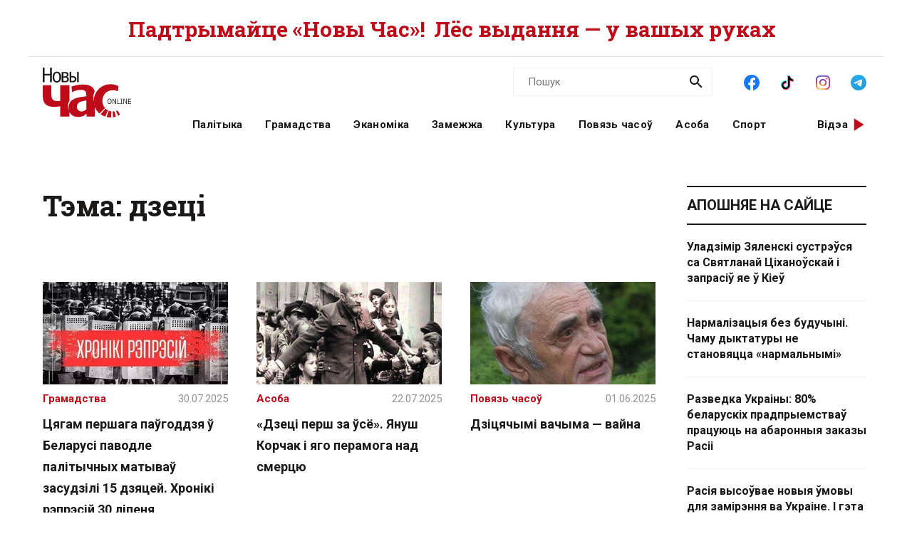

--- FILE ---
content_type: text/html; charset=utf-8
request_url: https://novychas.online/tags/dzeci
body_size: 18764
content:
<!DOCTYPE html><html lang="be"><head><link rel="stylesheet" href="/assets/application-deea1144b55af8adbb976d288bfef9a5d037c7a138915a6824815fc926554e42.css" media="all" data-turbo-track="reload" /><!-- Google Tag Manager -->
<script>(function(w,d,s,l,i){w[l]=w[l]||[];w[l].push({'gtm.start':
new Date().getTime(),event:'gtm.js'});var f=d.getElementsByTagName(s)[0],
j=d.createElement(s),dl=l!='dataLayer'?'&l='+l:'';j.async=true;j.src=
'https://www.googletagmanager.com/gtm.js?id='+i+dl;f.parentNode.insertBefore(j,f);
})(window,document,'script','dataLayer','GTM-NK9SLXW');</script>
<!-- End Google Tag Manager -->

<script src="/assets/application-f200d7a9fb22331a0ec8e2bed1e2a7db952de2fa6e9db8d4d0a731df57bdb1da.js" defer="defer" data-turbo-track="reload"></script>

<meta name="csrf-param" content="authenticity_token" />
<meta name="csrf-token" content="0jWsPnle3UtwXKbznVcB1RAfjTn_GvGz6HWpQck17ZDcaXM4AtLYd0kSWbIN456RZYQdgP0FeW6TgkEu6ERHFw" /><meta content="width=device-width, initial-scale=1" name="viewport" /><title>Тэма: дзеці | Новы Час</title>
<link rel="canonical" href="https://novychas.online/tags/dzeci">
<link rel="manifest" href="/manifest.json">
<meta property="og:site_name" content="Новы Час">
<meta property="og:locale" content="be_BY">
<meta property="og:type" content="website">
<meta property="og:title" content="Тэма: дзеці">
<meta property="og:url" content="https://novychas.online/tags/dzeci">
<meta name="twitter:site" content="@novychas">
<meta name="twitter:card" content="summary">
<meta name="twitter:title" content="Тэма: дзеці">
<meta property="fb:pages" content="174987475859252">
<meta property="fb:app_id" content="1756714957945024">
<meta name="google-site-verification" content="10WKjibXRghBxZHXhqQKbOhp5Kj0g7nYcgTS498mMS8">
<meta name="yandex-verification" content="b2616914df09d1ae">
<meta name="theme-color" content="#96343c"></head><body class="novychas-body-v4 novychas-v4 branded" data-generated="2026-01-26T18:25:58+03:00" data-generated-fmt="2026-01-26 18:25:58" data-spy="scroll" data-target="#cardsnavigator"><div class="embeds"> <!-- Google Tag Manager (noscript) -->
<noscript><iframe src="https://www.googletagmanager.com/ns.html?id=GTM-NK9SLXW"
height="0" width="0" style="display:none;visibility:hidden"></iframe></noscript>
<!-- End Google Tag Manager (noscript) -->
<script>  
  try {
    window.dataLayer||=[];
      // window.dataLayer.push( {"event":"page_view","page":{"page_type":"tag","page_language":"be"}} ); 
      window.dataLayer.push( {"event":"page_view","page":{"page_type":"tag","page_language":"be"}} );
  } catch (e) {
    console.log("DataLayer failure: ", e);
  }   
</script>
</div><div class="modals"></div><aside class="pagewide-banner top-block bg-white">  <!-- banner..start --> 
  <div class="top-box" data-novychas-banner-campaign="donate" data-novychas-banner-creative="topmost" data-novychas-banner-track="view,click" id="novychas-banner-donate-topmost"><div class="container g-2 g-md-0"><div class="row gx-0 gx-md-5 px-3 px-md-0"><div class="col col-12"><a title="Падтрымайце «Новы Час»! Лёс выдання — у вашых руках" class="novychas-link stretched-link" href="/hramadstva/ljos-novaha-czasu-u-vaszyh-rukah-redakcyja-te"><p class="topmost w-100 d-flex justify-content-center align-items-center overflow-hidden flex-column flex-lg-row">Падтрымайце «Новы Час»! <span class="extension mx-md-2">Лёс выдання — у вашых руках</span></p></a></div></div></div></div>
  <!-- banner..end --> 
</aside><header class="site-header ncnavbar fixed-top"><div class="container navbar-container g-2 g-md-0"><div class="pagetop" data-content-loader-load-scripts-value="true" data-content-loader-url-value="/data/snippets/pagetop" data-controller="content-loader" style="display:hidden;"></div><div class="dummy background"></div><div class="row gx-0 px-3 py-2 gx-md-5 px-md-0 g-lg-5 py-lg-0 px-lg-0"><div class="col-6 col-lg-2"><a class="navbar-logo logo-wrapper" title="Новы Час: незалежнае беларускамоўнае выданне" href="/"><img alt="Новы Час Online" title="Пра Беларусь і па-беларуску: палітыка, эканоміка, культура, гісторыя, мова, людзі. Навіны і аналітыка для тых, хто ўмее думаць самастойна." width="124" height="70" src="/assets/logo-5042dca5bd9032c8b536ab9f43204f31e31e4f84ae48fedc6a4dc330c20d1144.svg" /></a></div><div class="col-6 d-lg-none d-inline-flex justify-content-end"><a role="button" data-bs-toggle="collapse" data-bs-target="#navbar-menu" aria-haspopup="true" aria-expanded="false" aria-owns="navbar-menu" class="novychas-link link-empty menu-button navbar-toggler" title="Меню"></a></div><div class="col-12 col-lg-10"><div class="menu-groups-box navbar-menu collapse" id="navbar-menu"><nav class="menu-group navigation"><div class="menu-group categories"><a rel="category" class="novychas-link navigation category" title="Беларуская палітыка" href="/palityka">Палітыка</a><a rel="category" class="novychas-link navigation category" title="Грамадства: супольнасць, правы чалавека, актывізм" href="/hramadstva">Грамадства</a><a rel="category" class="novychas-link navigation category" title="Эканоміка: Беларусь і свет" href="/ekanomika">Эканоміка</a><a rel="category" class="novychas-link navigation category" title="Замежжа: навіны і аналітыка" href="/zamezza">Замежжа</a><a rel="category" class="novychas-link navigation category" title="Культура: Беларусь і свет" href="/kultura">Культура</a><a rel="category" class="novychas-link navigation category" title="Повязь часоў: погляд у гісторыю" href="/poviaz">Повязь часоў</a><a rel="category" class="novychas-link navigation category" title="Асоба: людзі, вартыя ўвагі" href="/asoba">Асоба</a><a rel="category" class="novychas-link navigation category" title="Спорт: падзеі, асобы, тэндэнцыі" href="/sport">Спорт</a></div><div class="menu-group extra-navigation"><div class="menu-item video"><a class="novychas-link navigation video" title="Аўтарскія відэасюжэты на актуальныя тэмы" href="/video">Відэа</a></div></div></nav><div class="menu-group widgets-box"><div class="menu-group features"><div class="menu-item search"><form action="/search" class="novychas-search-form v4 in-menu" method="get" rel="search" role="search"><input id="q" name="q" placeholder="Пошук" type="search" /><button type="submit"><img alt="Пошук" src="/assets/icons/ui/search-d43047783f3f8aea91050264895278ad6df2edca53811b0b574ed221b9e514af.svg" /></button></form></div><div class="menu-item social"><menu class="novychas-social-links v4"><li><a title="«Новы Час» у Facebook" class="primary external" data-platform="facebook" rel="me" target="_blank" href="https://www.facebook.com/novychas"><img width="30" height="30" loading="lazy" alt="Facebook" onerror="this.style.display=&#39;none&#39;" src="/assets/icons/social/facebook-b00c5aa1635af565bd12ee797ede651f4b03fc916294e222c90eb701aae383a3.svg" /></a></li><li><a title="«Новы Час» у TikTok" class="primary external" data-platform="tiktok" rel="me" target="_blank" href="https://www.tiktok.com/@novy.chas"><img width="30" height="30" loading="lazy" alt="TikTok" onerror="this.style.display=&#39;none&#39;" src="/assets/icons/social/tiktok-d887e57deb53e0b251e9a31931cdfb240e9a0fc36eb32e4f953555b37f3de60f.svg" /></a></li><li><a title="«Новы Час» у Instagram" class="primary external" data-platform="instagram" rel="me" target="_blank" href="https://instagram.com/novychas/"><img width="30" height="30" loading="lazy" alt="Instagram" onerror="this.style.display=&#39;none&#39;" src="/assets/icons/social/instagram-ae27e335950ae1d812a84ddf0636fb24f3fc6fb999d837865fe404a31db7f55c.svg" /></a></li><li><a title="«Новы Час» у Telegram" class="primary external" data-platform="telegram" rel="me" target="_blank" href="https://t.me/novychas"><img width="30" height="30" loading="lazy" alt="Telegram" onerror="this.style.display=&#39;none&#39;" src="/assets/icons/social/telegram-1c9780f7111239c6a7c72de96f5ac52d75bb65d45c8ad07b461362a478d7f917.svg" /></a></li><li><a title="«Новы Час» у Twitter" class="external" data-platform="twitter" rel="me" target="_blank" href="https://twitter.com/novychas"><img width="30" height="30" loading="lazy" alt="Twitter" onerror="this.style.display=&#39;none&#39;" src="/assets/icons/social/twitter-8e529e70004de36942cb2a5afad49d262d9f0aba1a6fb374522deb7a950ceae9.svg" /></a></li><li><a title="«Новы Час» у OK" class="external" data-platform="ok" rel="me" target="_blank" href="https://ok.ru/group/56208875782167"><img width="30" height="30" loading="lazy" alt="Одноклассники" onerror="this.style.display=&#39;none&#39;" src="/assets/icons/social/ok-9fee7a4b7aa3b18f8fa912b23419ab97ac0b3c349bd4ada775d2c0ed0f458d15.svg" /></a></li><li><a title="«Новы Час» на YouTube" class="external" data-platform="youtube" rel="me" target="_blank" href="https://www.youtube.com/@novychas.online"><img width="30" height="30" loading="lazy" alt="YouTube" onerror="this.style.display=&#39;none&#39;" src="/assets/icons/social/youtube-a9296b650036aedcf08b59e5698d8a7d374e4f7a734ccf8f21657aa253f2e3f6.svg" /></a></li></menu></div></div><div class="menu-group weather" data-content-loader-refresh-interval-value="300000" data-content-loader-url-value="/data/snippets/refresh/weather" data-controller="content-loader"></div></div></div></div></div></div></header><div class="container g-2 g-md-0 main" id="main-container"><div class="dummy background"></div><div class="row g-0 px-3 px-md-0 gx-md-5"><div class="col-md-8 col-lg-9"><main class="listing"><header><h1>Тэма: дзеці</h1></header><section class="listing tag cards-grid ncgrid"><div class="row g-5"><article class="col-sm-6 col-lg-4 card article-card"><header><a class="novychas-link article-link card-link stretched-link" title="Паводле палітычных артыкулаў у Беларусі з пачатку года былі асуджаныя 15 непаўнагадовых. За што дзяржава пераследуе дзяцей?" href="/hramadstva/cjaham-perszaha-pauhoddzja-u-belarusi-pavodle-pali">Цягам першага паўгоддзя ў Беларусі паводле палітычных матываў засудзілі 15 дзяцей. Хронікі рэпрэсій 30 ліпеня</a></header><footer class="article-info"><span class="category">Грамадства</span><time datetime="2025-07-30T19:33:00+03:00">30.07.2025</time></footer><picture><source srcset="/img/v1/images/1_1097_1.png?f=c&amp;h=144&amp;o=1&amp;u=1734711435&amp;w=260" type="image/webp" width="260" height="144" media="(min-width: 1200px)">
<source srcset="/img/v1/images/1_1097_1.png?f=c&amp;h=144&amp;o=0&amp;u=1734711435&amp;w=260" type="image/png" width="260" height="144" media="(min-width: 1200px)">
<source srcset="/img/v1/images/1_1097_1.png?f=c&amp;h=140&amp;o=1&amp;u=1734711435&amp;w=213" type="image/webp" width="213" height="140" media="(min-width: 768px)">
<source srcset="/img/v1/images/1_1097_1.png?f=c&amp;h=140&amp;o=0&amp;u=1734711435&amp;w=213" type="image/png" width="213" height="140" media="(min-width: 768px)">
<source srcset="/img/v1/images/1_1097_1.png?f=c&amp;h=144&amp;o=1&amp;u=1734711435&amp;w=260" type="image/webp" width="260" height="144" media="(min-width: 576px)">
<source srcset="/img/v1/images/1_1097_1.png?f=c&amp;h=144&amp;o=0&amp;u=1734711435&amp;w=260" type="image/png" width="260" height="144" media="(min-width: 576px)">
<source srcset="/img/v1/images/1_1097_1.png?f=c&amp;h=275&amp;o=1&amp;u=1734711435&amp;w=523" type="image/webp" width="523" height="275">
<source srcset="/img/v1/images/1_1097_1.png?f=c&amp;h=275&amp;o=0&amp;u=1734711435&amp;w=523" type="image/png" width="523" height="275">
<img class="article-image card-img-top ncimg-card" alt="Палітычны пераслед у Беларусі 30 ліпеня" loading="lazy" width="523" height="275" src="/img/v1/images/1_1097_1.png?f=c&amp;h=275&amp;o=0&amp;u=1734711435&amp;w=523" /></picture></article><article class="col-sm-6 col-lg-4 card article-card"><header><a class="novychas-link article-link card-link stretched-link" title="Да гадавіны з дня народзінаў польскага педагога і лекара згадваем яго жыццёвы і прафесійны шлях." href="/asoba/dzeci-persz-za-usjo-janusz-korczak-i-jaho-peram">«Дзеці перш за ўсё». Януш Корчак і яго перамога над смерцю</a></header><footer class="article-info"><span class="category">Асоба</span><time datetime="2025-07-22T00:00:00+03:00">22.07.2025</time></footer><picture><source srcset="/img/v1/images/scale_2400_11.jpeg?f=c&amp;h=144&amp;o=1&amp;u=1721657035&amp;w=260" type="image/webp" width="260" height="144" media="(min-width: 1200px)">
<source srcset="/img/v1/images/scale_2400_11.jpeg?f=c&amp;h=144&amp;o=0&amp;u=1721657035&amp;w=260" type="image/jpeg" width="260" height="144" media="(min-width: 1200px)">
<source srcset="/img/v1/images/scale_2400_11.jpeg?f=c&amp;h=140&amp;o=1&amp;u=1721657035&amp;w=213" type="image/webp" width="213" height="140" media="(min-width: 768px)">
<source srcset="/img/v1/images/scale_2400_11.jpeg?f=c&amp;h=140&amp;o=0&amp;u=1721657035&amp;w=213" type="image/jpeg" width="213" height="140" media="(min-width: 768px)">
<source srcset="/img/v1/images/scale_2400_11.jpeg?f=c&amp;h=144&amp;o=1&amp;u=1721657035&amp;w=260" type="image/webp" width="260" height="144" media="(min-width: 576px)">
<source srcset="/img/v1/images/scale_2400_11.jpeg?f=c&amp;h=144&amp;o=0&amp;u=1721657035&amp;w=260" type="image/jpeg" width="260" height="144" media="(min-width: 576px)">
<source srcset="/img/v1/images/scale_2400_11.jpeg?f=c&amp;h=275&amp;o=1&amp;u=1721657035&amp;w=523" type="image/webp" width="523" height="275">
<source srcset="/img/v1/images/scale_2400_11.jpeg?f=c&amp;h=275&amp;o=0&amp;u=1721657035&amp;w=523" type="image/jpeg" width="523" height="275">
<img class="article-image card-img-top ncimg-card" alt="Януш Корчак і яго педагагічная спадчына" loading="lazy" width="523" height="275" src="/img/v1/images/scale_2400_11.jpeg?f=c&amp;h=275&amp;o=0&amp;u=1721657035&amp;w=523" /></picture></article><article class="col-sm-6 col-lg-4 card article-card"><header><a class="novychas-link article-link card-link stretched-link" title="У Міжнародны дзень абароны дзяцей &quot;Новы Час&quot; публікуе дзіцячыя ўспаміны Арсеня Ліса. Зыход Польшчы, прыход Саветаў, пачатак вялікай вайны." href="/poviaz/dz_cjachim_vachima_vajna">Дзіцячымі вачыма — вайна</a></header><footer class="article-info"><span class="category">Повязь часоў</span><time datetime="2025-06-01T00:00:00+03:00">01.06.2025</time></footer><picture><source srcset="/img/v1/news/full/b555f4a2901228cc826327079761e696.JPG?f=c&amp;h=144&amp;o=1&amp;u=1715395350&amp;w=260" type="image/webp" width="260" height="144" media="(min-width: 1200px)">
<source srcset="/img/v1/news/full/b555f4a2901228cc826327079761e696.JPG?f=c&amp;h=144&amp;o=0&amp;u=1715395350&amp;w=260" type="image/jpeg" width="260" height="144" media="(min-width: 1200px)">
<source srcset="/img/v1/news/full/b555f4a2901228cc826327079761e696.JPG?f=c&amp;h=140&amp;o=1&amp;u=1715395350&amp;w=213" type="image/webp" width="213" height="140" media="(min-width: 768px)">
<source srcset="/img/v1/news/full/b555f4a2901228cc826327079761e696.JPG?f=c&amp;h=140&amp;o=0&amp;u=1715395350&amp;w=213" type="image/jpeg" width="213" height="140" media="(min-width: 768px)">
<source srcset="/img/v1/news/full/b555f4a2901228cc826327079761e696.JPG?f=c&amp;h=144&amp;o=1&amp;u=1715395350&amp;w=260" type="image/webp" width="260" height="144" media="(min-width: 576px)">
<source srcset="/img/v1/news/full/b555f4a2901228cc826327079761e696.JPG?f=c&amp;h=144&amp;o=0&amp;u=1715395350&amp;w=260" type="image/jpeg" width="260" height="144" media="(min-width: 576px)">
<source srcset="/img/v1/news/full/b555f4a2901228cc826327079761e696.JPG?f=c&amp;h=275&amp;o=1&amp;u=1715395350&amp;w=523" type="image/webp" width="523" height="275">
<source srcset="/img/v1/news/full/b555f4a2901228cc826327079761e696.JPG?f=c&amp;h=275&amp;o=0&amp;u=1715395350&amp;w=523" type="image/jpeg" width="523" height="275">
<img class="article-image card-img-top ncimg-card" alt="Дзіцячыя ўспаміны Арсеня Ліса пра вайну" loading="lazy" width="523" height="275" src="/img/v1/news/full/b555f4a2901228cc826327079761e696.JPG?f=c&amp;h=275&amp;o=0&amp;u=1715395350&amp;w=523" /></picture></article><article class="col-sm-6 col-lg-4 card article-card"><header><a class="novychas-link article-link card-link stretched-link" title="Кінакрытык Тарас Тарналіцкі разабраў мультфільм “Дзяржаўныя сімвалы Рэспублікі Беларусь. Каляндар святаў”, з дапамогай якога ўлады збіраюцца прамываць мазгі школьнікам." href="/hramadstva/kinakrytyk-pra-idealahiczny-multfilm-pra-dzjarzaun">Кінакрытык пра ідэалагічны мультфільм пра дзяржаўныя святы</a></header><footer class="article-info"><span class="category">Грамадства</span><time datetime="2025-03-11T13:54:00+03:00">11.03.2025</time></footer><picture><source srcset="/img/v1/images/screenshot_2025_03_10_174041.png.webp?f=c&amp;h=144&amp;o=1&amp;u=1741689416&amp;w=260" type="image/webp" width="260" height="144" media="(min-width: 1200px)">
<source srcset="/img/v1/images/screenshot_2025_03_10_174041.png.webp?f=c&amp;h=144&amp;o=0&amp;u=1741689416&amp;w=260" type="image/png" width="260" height="144" media="(min-width: 1200px)">
<source srcset="/img/v1/images/screenshot_2025_03_10_174041.png.webp?f=c&amp;h=140&amp;o=1&amp;u=1741689416&amp;w=213" type="image/webp" width="213" height="140" media="(min-width: 768px)">
<source srcset="/img/v1/images/screenshot_2025_03_10_174041.png.webp?f=c&amp;h=140&amp;o=0&amp;u=1741689416&amp;w=213" type="image/png" width="213" height="140" media="(min-width: 768px)">
<source srcset="/img/v1/images/screenshot_2025_03_10_174041.png.webp?f=c&amp;h=144&amp;o=1&amp;u=1741689416&amp;w=260" type="image/webp" width="260" height="144" media="(min-width: 576px)">
<source srcset="/img/v1/images/screenshot_2025_03_10_174041.png.webp?f=c&amp;h=144&amp;o=0&amp;u=1741689416&amp;w=260" type="image/png" width="260" height="144" media="(min-width: 576px)">
<source srcset="/img/v1/images/screenshot_2025_03_10_174041.png.webp?f=c&amp;h=275&amp;o=1&amp;u=1741689416&amp;w=523" type="image/webp" width="523" height="275">
<source srcset="/img/v1/images/screenshot_2025_03_10_174041.png.webp?f=c&amp;h=275&amp;o=0&amp;u=1741689416&amp;w=523" type="image/png" width="523" height="275">
<img class="article-image card-img-top ncimg-card" alt="Пра што хлусіць мультфільм “Дзяржаўныя сімвалы Рэспублікі Беларусь. Каляндар святаў”" loading="lazy" width="523" height="275" src="/img/v1/images/screenshot_2025_03_10_174041.png.webp?f=c&amp;h=275&amp;o=0&amp;u=1741689416&amp;w=523" /></picture></article><article class="col-sm-6 col-lg-4 card article-card"><header><a class="novychas-link article-link card-link stretched-link" title="З 2008 года каля мястэчка Ўрэчча ў Менскай вобласьці штогод праводзіцца ваенна-патрыятычны лагер для падлеткаў «Патрыёт». Выхавальнікамі там працуюць найміты «Вагнера» і расейскай парамілітарнай групоўкі «Казачы спас»." href="/hramadstva/jak-najmity-rasejskaj-pvk-treniravali-belaruskih-d">Як найміты расейскай ПВК трэніравалі беларускіх дзяцей на беларускай базе</a></header><footer class="article-info"><span class="category">Грамадства</span><time datetime="2025-01-09T15:25:00+03:00">09.01.2025</time></footer><picture><source srcset="/img/v1/images/8_227.jpg?f=c&amp;h=144&amp;o=1&amp;u=1736424524&amp;w=260" type="image/webp" width="260" height="144" media="(min-width: 1200px)">
<source srcset="/img/v1/images/8_227.jpg?f=c&amp;h=144&amp;o=0&amp;u=1736424524&amp;w=260" type="image/jpeg" width="260" height="144" media="(min-width: 1200px)">
<source srcset="/img/v1/images/8_227.jpg?f=c&amp;h=140&amp;o=1&amp;u=1736424524&amp;w=213" type="image/webp" width="213" height="140" media="(min-width: 768px)">
<source srcset="/img/v1/images/8_227.jpg?f=c&amp;h=140&amp;o=0&amp;u=1736424524&amp;w=213" type="image/jpeg" width="213" height="140" media="(min-width: 768px)">
<source srcset="/img/v1/images/8_227.jpg?f=c&amp;h=144&amp;o=1&amp;u=1736424524&amp;w=260" type="image/webp" width="260" height="144" media="(min-width: 576px)">
<source srcset="/img/v1/images/8_227.jpg?f=c&amp;h=144&amp;o=0&amp;u=1736424524&amp;w=260" type="image/jpeg" width="260" height="144" media="(min-width: 576px)">
<source srcset="/img/v1/images/8_227.jpg?f=c&amp;h=275&amp;o=1&amp;u=1736424524&amp;w=523" type="image/webp" width="523" height="275">
<source srcset="/img/v1/images/8_227.jpg?f=c&amp;h=275&amp;o=0&amp;u=1736424524&amp;w=523" type="image/jpeg" width="523" height="275">
<img class="article-image card-img-top ncimg-card" alt="Расейскія чальцы ПВК «выхоўвалі» беларускіх дзяцей з 2008 года" loading="lazy" width="523" height="275" src="/img/v1/images/8_227.jpg?f=c&amp;h=275&amp;o=0&amp;u=1736424524&amp;w=523" /></picture></article><article class="col-sm-6 col-lg-4 card article-card"><header><a class="novychas-link article-link card-link stretched-link" title="«Пачуццё віны за тое, што здарылася, цяпер заўсёды са мной, я заўсёды да гэтага вяртаюся», — кажа Ірына Шчасная" href="/hramadstva/treba-bylo-znouku-znajomicca-historyi-palitznja">«Трэба было зноўку знаёміцца». Гісторыі палітзняволеных жанчын і іх дзяцей</a></header><footer class="article-info"><span class="category">Грамадства</span><time datetime="2024-12-28T15:56:00+03:00">28.12.2024</time></footer><picture><source srcset="/img/v1/images/278302c3dbcd1a4be405384cdda90e25_1400x850.jpg?f=c&amp;h=144&amp;o=1&amp;u=1735390147&amp;w=260" type="image/webp" width="260" height="144" media="(min-width: 1200px)">
<source srcset="/img/v1/images/278302c3dbcd1a4be405384cdda90e25_1400x850.jpg?f=c&amp;h=144&amp;o=0&amp;u=1735390147&amp;w=260" type="image/jpeg" width="260" height="144" media="(min-width: 1200px)">
<source srcset="/img/v1/images/278302c3dbcd1a4be405384cdda90e25_1400x850.jpg?f=c&amp;h=140&amp;o=1&amp;u=1735390147&amp;w=213" type="image/webp" width="213" height="140" media="(min-width: 768px)">
<source srcset="/img/v1/images/278302c3dbcd1a4be405384cdda90e25_1400x850.jpg?f=c&amp;h=140&amp;o=0&amp;u=1735390147&amp;w=213" type="image/jpeg" width="213" height="140" media="(min-width: 768px)">
<source srcset="/img/v1/images/278302c3dbcd1a4be405384cdda90e25_1400x850.jpg?f=c&amp;h=144&amp;o=1&amp;u=1735390147&amp;w=260" type="image/webp" width="260" height="144" media="(min-width: 576px)">
<source srcset="/img/v1/images/278302c3dbcd1a4be405384cdda90e25_1400x850.jpg?f=c&amp;h=144&amp;o=0&amp;u=1735390147&amp;w=260" type="image/jpeg" width="260" height="144" media="(min-width: 576px)">
<source srcset="/img/v1/images/278302c3dbcd1a4be405384cdda90e25_1400x850.jpg?f=c&amp;h=275&amp;o=1&amp;u=1735390147&amp;w=523" type="image/webp" width="523" height="275">
<source srcset="/img/v1/images/278302c3dbcd1a4be405384cdda90e25_1400x850.jpg?f=c&amp;h=275&amp;o=0&amp;u=1735390147&amp;w=523" type="image/jpeg" width="523" height="275">
<img class="article-image card-img-top ncimg-card" alt="Гісторыі палітзняволеных жанчын і іх дзяцей" loading="lazy" width="523" height="275" src="/img/v1/images/278302c3dbcd1a4be405384cdda90e25_1400x850.jpg?f=c&amp;h=275&amp;o=0&amp;u=1735390147&amp;w=523" /></picture></article><article class="col-sm-6 col-lg-4 card article-card"><header><a class="novychas-link article-link card-link stretched-link" title="Спрэчкі аб сіндроме дэфіцыту ўвагі і гіперактыўнасці (ADHD) не сціхаюць з таго часу, як ён быў вылучаны ў якасці асобнай паталогіі развіцця нервовай сістэмы і занесены ў Міжнародную класіфікацыю хвароб." href="/hramadstva/karekcyja-sindroma-deficytu-uvahi-i-hiperaktyunasc">Карэкцыя сіндрома дэфіцыту ўвагі і гіперактыўнасці. Лячыць нельга дапамагчы</a></header><footer class="article-info"><span class="category">Грамадства</span><time datetime="2024-11-24T16:00:00+03:00">24.11.2024</time></footer><picture><source srcset="/img/v1/images/_belarus_szkola_adukacyja_vuczni_2023_fota_novy_czas_1_logo_1.jpg?f=c&amp;h=144&amp;o=1&amp;u=1730274818&amp;w=260" type="image/webp" width="260" height="144" media="(min-width: 1200px)">
<source srcset="/img/v1/images/_belarus_szkola_adukacyja_vuczni_2023_fota_novy_czas_1_logo_1.jpg?f=c&amp;h=144&amp;o=0&amp;u=1730274818&amp;w=260" type="image/jpeg" width="260" height="144" media="(min-width: 1200px)">
<source srcset="/img/v1/images/_belarus_szkola_adukacyja_vuczni_2023_fota_novy_czas_1_logo_1.jpg?f=c&amp;h=140&amp;o=1&amp;u=1730274818&amp;w=213" type="image/webp" width="213" height="140" media="(min-width: 768px)">
<source srcset="/img/v1/images/_belarus_szkola_adukacyja_vuczni_2023_fota_novy_czas_1_logo_1.jpg?f=c&amp;h=140&amp;o=0&amp;u=1730274818&amp;w=213" type="image/jpeg" width="213" height="140" media="(min-width: 768px)">
<source srcset="/img/v1/images/_belarus_szkola_adukacyja_vuczni_2023_fota_novy_czas_1_logo_1.jpg?f=c&amp;h=144&amp;o=1&amp;u=1730274818&amp;w=260" type="image/webp" width="260" height="144" media="(min-width: 576px)">
<source srcset="/img/v1/images/_belarus_szkola_adukacyja_vuczni_2023_fota_novy_czas_1_logo_1.jpg?f=c&amp;h=144&amp;o=0&amp;u=1730274818&amp;w=260" type="image/jpeg" width="260" height="144" media="(min-width: 576px)">
<source srcset="/img/v1/images/_belarus_szkola_adukacyja_vuczni_2023_fota_novy_czas_1_logo_1.jpg?f=c&amp;h=275&amp;o=1&amp;u=1730274818&amp;w=523" type="image/webp" width="523" height="275">
<source srcset="/img/v1/images/_belarus_szkola_adukacyja_vuczni_2023_fota_novy_czas_1_logo_1.jpg?f=c&amp;h=275&amp;o=0&amp;u=1730274818&amp;w=523" type="image/jpeg" width="523" height="275">
<img class="article-image card-img-top ncimg-card" alt="Як дапамагчы дзецям з сіндромам дэфіцыту ўвагі і гіперактыўнасці?" loading="lazy" width="523" height="275" src="/img/v1/images/_belarus_szkola_adukacyja_vuczni_2023_fota_novy_czas_1_logo_1.jpg?f=c&amp;h=275&amp;o=0&amp;u=1730274818&amp;w=523" /></picture></article><article class="col-sm-6 col-lg-4 card article-card"><header><a class="novychas-link article-link card-link stretched-link" title="Астрыд Ліндгрэн нарадзілася 14 лістапада 1907-га і памерла ў 2002-м. Яна сталася сведкай XX стагоддзя і спрычынілася да шматлікіх яго спраў. Ейнае імя, а тым больш імёны яе гераіняў і герояў вядомыя многім дзецям, у тым ліку беларускім." href="/kultura/paruszalnica-spakoju-i-veczny-dzicjonak-astryd-li">«Будучыня свету вырашаецца ў дзіцячых пакоях». Сёння нарадзілася Астрыд Ліндгрэн</a></header><footer class="article-info"><span class="category">Культура</span><time datetime="2024-11-14T00:00:00+03:00">14.11.2024</time></footer><picture><source srcset="/img/v1/images/astryd_lindhren__1_.jpg?f=c&amp;h=144&amp;o=1&amp;u=1715395350&amp;w=260" type="image/webp" width="260" height="144" media="(min-width: 1200px)">
<source srcset="/img/v1/images/astryd_lindhren__1_.jpg?f=c&amp;h=144&amp;o=0&amp;u=1715395350&amp;w=260" type="image/jpeg" width="260" height="144" media="(min-width: 1200px)">
<source srcset="/img/v1/images/astryd_lindhren__1_.jpg?f=c&amp;h=140&amp;o=1&amp;u=1715395350&amp;w=213" type="image/webp" width="213" height="140" media="(min-width: 768px)">
<source srcset="/img/v1/images/astryd_lindhren__1_.jpg?f=c&amp;h=140&amp;o=0&amp;u=1715395350&amp;w=213" type="image/jpeg" width="213" height="140" media="(min-width: 768px)">
<source srcset="/img/v1/images/astryd_lindhren__1_.jpg?f=c&amp;h=144&amp;o=1&amp;u=1715395350&amp;w=260" type="image/webp" width="260" height="144" media="(min-width: 576px)">
<source srcset="/img/v1/images/astryd_lindhren__1_.jpg?f=c&amp;h=144&amp;o=0&amp;u=1715395350&amp;w=260" type="image/jpeg" width="260" height="144" media="(min-width: 576px)">
<source srcset="/img/v1/images/astryd_lindhren__1_.jpg?f=c&amp;h=275&amp;o=1&amp;u=1715395350&amp;w=523" type="image/webp" width="523" height="275">
<source srcset="/img/v1/images/astryd_lindhren__1_.jpg?f=c&amp;h=275&amp;o=0&amp;u=1715395350&amp;w=523" type="image/jpeg" width="523" height="275">
<img class="article-image card-img-top ncimg-card" alt="Астрыд Ліндгрэн: казачніца, феміністка, змагарка за правы дзяцей і жывёл" loading="lazy" width="523" height="275" src="/img/v1/images/astryd_lindhren__1_.jpg?f=c&amp;h=275&amp;o=0&amp;u=1715395350&amp;w=523" /></picture></article><article class="col-sm-6 col-lg-4 card article-card"><header><a class="novychas-link article-link card-link stretched-link" title="Сярод краінаў, дзе дазволеныя трансгендарныя пераходы, ёсьць і Беларусь." href="/hramadstva/belarusy-ne-zmohuc-usynauljac-rasejskih-dzjacej-p">Беларусы не змогуць ўсынаўляць расейскіх дзяцей. Прычына вас зьдзівіць</a></header><footer class="article-info"><span class="category">Грамадства</span><time datetime="2024-11-13T10:50:00+03:00">13.11.2024</time></footer><picture><source srcset="/img/v1/images/_horad___ljudzi___maci__fota_dzmitryeu_dzmitryj_novy_czas_logo_1_1.jpg?f=c&amp;h=144&amp;o=1&amp;u=1730275255&amp;w=260" type="image/webp" width="260" height="144" media="(min-width: 1200px)">
<source srcset="/img/v1/images/_horad___ljudzi___maci__fota_dzmitryeu_dzmitryj_novy_czas_logo_1_1.jpg?f=c&amp;h=144&amp;o=0&amp;u=1730275255&amp;w=260" type="image/jpeg" width="260" height="144" media="(min-width: 1200px)">
<source srcset="/img/v1/images/_horad___ljudzi___maci__fota_dzmitryeu_dzmitryj_novy_czas_logo_1_1.jpg?f=c&amp;h=140&amp;o=1&amp;u=1730275255&amp;w=213" type="image/webp" width="213" height="140" media="(min-width: 768px)">
<source srcset="/img/v1/images/_horad___ljudzi___maci__fota_dzmitryeu_dzmitryj_novy_czas_logo_1_1.jpg?f=c&amp;h=140&amp;o=0&amp;u=1730275255&amp;w=213" type="image/jpeg" width="213" height="140" media="(min-width: 768px)">
<source srcset="/img/v1/images/_horad___ljudzi___maci__fota_dzmitryeu_dzmitryj_novy_czas_logo_1_1.jpg?f=c&amp;h=144&amp;o=1&amp;u=1730275255&amp;w=260" type="image/webp" width="260" height="144" media="(min-width: 576px)">
<source srcset="/img/v1/images/_horad___ljudzi___maci__fota_dzmitryeu_dzmitryj_novy_czas_logo_1_1.jpg?f=c&amp;h=144&amp;o=0&amp;u=1730275255&amp;w=260" type="image/jpeg" width="260" height="144" media="(min-width: 576px)">
<source srcset="/img/v1/images/_horad___ljudzi___maci__fota_dzmitryeu_dzmitryj_novy_czas_logo_1_1.jpg?f=c&amp;h=275&amp;o=1&amp;u=1730275255&amp;w=523" type="image/webp" width="523" height="275">
<source srcset="/img/v1/images/_horad___ljudzi___maci__fota_dzmitryeu_dzmitryj_novy_czas_logo_1_1.jpg?f=c&amp;h=275&amp;o=0&amp;u=1730275255&amp;w=523" type="image/jpeg" width="523" height="275">
<img class="article-image card-img-top ncimg-card" alt="Расея забараніла ўсынаўляць дзяцей грамадзянам Беларусі" loading="lazy" width="523" height="275" src="/img/v1/images/_horad___ljudzi___maci__fota_dzmitryeu_dzmitryj_novy_czas_logo_1_1.jpg?f=c&amp;h=275&amp;o=0&amp;u=1730275255&amp;w=523" /></picture></article><article class="col-sm-6 col-lg-4 card article-card"><header><a class="novychas-link article-link card-link stretched-link" title="У многіх дзяцей бацькі ў турме. Як з імі размаўляць пра палітыку і падзеі ў краіне?" href="/hramadstva/u-kazkah-belaruskih-dzjacej-hubaziki-i-amony-raz">У казках беларускіх дзяцей «губазікі і амоны» разумеюць, што яны — зло</a></header><footer class="article-info"><span class="category">Грамадства</span><time datetime="2024-11-11T17:30:00+03:00">11.11.2024</time></footer><picture><source srcset="/img/v1/images/klaudia_radecka_via_reuters_connect.webp?f=c&amp;h=144&amp;o=1&amp;u=1716656572&amp;w=260" type="image/webp" width="260" height="144" media="(min-width: 1200px)">
<source srcset="/img/v1/images/klaudia_radecka_via_reuters_connect.webp?f=c&amp;h=144&amp;o=0&amp;u=1716656572&amp;w=260" type="image/png" width="260" height="144" media="(min-width: 1200px)">
<source srcset="/img/v1/images/klaudia_radecka_via_reuters_connect.webp?f=c&amp;h=140&amp;o=1&amp;u=1716656572&amp;w=213" type="image/webp" width="213" height="140" media="(min-width: 768px)">
<source srcset="/img/v1/images/klaudia_radecka_via_reuters_connect.webp?f=c&amp;h=140&amp;o=0&amp;u=1716656572&amp;w=213" type="image/png" width="213" height="140" media="(min-width: 768px)">
<source srcset="/img/v1/images/klaudia_radecka_via_reuters_connect.webp?f=c&amp;h=144&amp;o=1&amp;u=1716656572&amp;w=260" type="image/webp" width="260" height="144" media="(min-width: 576px)">
<source srcset="/img/v1/images/klaudia_radecka_via_reuters_connect.webp?f=c&amp;h=144&amp;o=0&amp;u=1716656572&amp;w=260" type="image/png" width="260" height="144" media="(min-width: 576px)">
<source srcset="/img/v1/images/klaudia_radecka_via_reuters_connect.webp?f=c&amp;h=275&amp;o=1&amp;u=1716656572&amp;w=523" type="image/webp" width="523" height="275">
<source srcset="/img/v1/images/klaudia_radecka_via_reuters_connect.webp?f=c&amp;h=275&amp;o=0&amp;u=1716656572&amp;w=523" type="image/png" width="523" height="275">
<img class="article-image card-img-top ncimg-card" alt="Як беларускія дзеці спраўляюцца з траўмай 2020 года?" loading="lazy" width="523" height="275" src="/img/v1/images/klaudia_radecka_via_reuters_connect.webp?f=c&amp;h=275&amp;o=0&amp;u=1716656572&amp;w=523" /></picture></article><article class="col-sm-6 col-lg-4 card article-card"><header><a class="novychas-link article-link card-link stretched-link" title="Такой нізкай нараджальнасці ў Беларусі не было апошнія 70 гадоў" href="/hramadstva/takoj-nizkaj-naradzalnasci-u-belarusi-ne-bylo-apos">Такой нізкай нараджальнасці ў Беларусі не было апошнія 70 гадоў</a></header><footer class="article-info"><span class="category">Грамадства</span><time datetime="2024-10-30T10:45:00+03:00">30.10.2024</time></footer><picture><source srcset="/img/v1/images/_horad___ljudzi___maci__fota_dzmitryeu_dzmitryj_novy_czas_logo_1_1.jpg?f=c&amp;h=144&amp;o=1&amp;u=1730275255&amp;w=260" type="image/webp" width="260" height="144" media="(min-width: 1200px)">
<source srcset="/img/v1/images/_horad___ljudzi___maci__fota_dzmitryeu_dzmitryj_novy_czas_logo_1_1.jpg?f=c&amp;h=144&amp;o=0&amp;u=1730275255&amp;w=260" type="image/jpeg" width="260" height="144" media="(min-width: 1200px)">
<source srcset="/img/v1/images/_horad___ljudzi___maci__fota_dzmitryeu_dzmitryj_novy_czas_logo_1_1.jpg?f=c&amp;h=140&amp;o=1&amp;u=1730275255&amp;w=213" type="image/webp" width="213" height="140" media="(min-width: 768px)">
<source srcset="/img/v1/images/_horad___ljudzi___maci__fota_dzmitryeu_dzmitryj_novy_czas_logo_1_1.jpg?f=c&amp;h=140&amp;o=0&amp;u=1730275255&amp;w=213" type="image/jpeg" width="213" height="140" media="(min-width: 768px)">
<source srcset="/img/v1/images/_horad___ljudzi___maci__fota_dzmitryeu_dzmitryj_novy_czas_logo_1_1.jpg?f=c&amp;h=144&amp;o=1&amp;u=1730275255&amp;w=260" type="image/webp" width="260" height="144" media="(min-width: 576px)">
<source srcset="/img/v1/images/_horad___ljudzi___maci__fota_dzmitryeu_dzmitryj_novy_czas_logo_1_1.jpg?f=c&amp;h=144&amp;o=0&amp;u=1730275255&amp;w=260" type="image/jpeg" width="260" height="144" media="(min-width: 576px)">
<source srcset="/img/v1/images/_horad___ljudzi___maci__fota_dzmitryeu_dzmitryj_novy_czas_logo_1_1.jpg?f=c&amp;h=275&amp;o=1&amp;u=1730275255&amp;w=523" type="image/webp" width="523" height="275">
<source srcset="/img/v1/images/_horad___ljudzi___maci__fota_dzmitryeu_dzmitryj_novy_czas_logo_1_1.jpg?f=c&amp;h=275&amp;o=0&amp;u=1730275255&amp;w=523" type="image/jpeg" width="523" height="275">
<img class="article-image card-img-top ncimg-card" alt="У Беларусі дэмаграфічная катастрофа" loading="lazy" width="523" height="275" src="/img/v1/images/_horad___ljudzi___maci__fota_dzmitryeu_dzmitryj_novy_czas_logo_1_1.jpg?f=c&amp;h=275&amp;o=0&amp;u=1730275255&amp;w=523" /></picture></article><article class="col-sm-6 col-lg-4 card article-card"><header><a class="novychas-link article-link card-link stretched-link" title="У красавіку з Беларусі выехаў прадпрымальнік і хрысціянскі прапаведнік Сергій Мельянец, які перад гэтым адседзеў 25 дзён на Акрэсціна. Разам з ім у Польшчы апынуліся яго жонка і сямёра дзяцей." href="/hramadstva/jak-belaruskaja-sjam-ja-z-sjamju-dzecmi-zyve-u-emi">Як беларуская сям&#39;я з сямю дзецьмі жыве ў эміграцыі? Гісторыя Сергія Мельянца і яго родных</a></header><footer class="article-info"><span class="category">Грамадства</span><time datetime="2024-10-15T12:00:00+03:00">15.10.2024</time></footer><picture><source srcset="/img/v1/images/screenshot2024_09_23at125051_w3v4u.png.png?f=c&amp;h=144&amp;o=1&amp;u=1728982238&amp;w=260" type="image/webp" width="260" height="144" media="(min-width: 1200px)">
<source srcset="/img/v1/images/screenshot2024_09_23at125051_w3v4u.png.png?f=c&amp;h=144&amp;o=0&amp;u=1728982238&amp;w=260" type="image/png" width="260" height="144" media="(min-width: 1200px)">
<source srcset="/img/v1/images/screenshot2024_09_23at125051_w3v4u.png.png?f=c&amp;h=140&amp;o=1&amp;u=1728982238&amp;w=213" type="image/webp" width="213" height="140" media="(min-width: 768px)">
<source srcset="/img/v1/images/screenshot2024_09_23at125051_w3v4u.png.png?f=c&amp;h=140&amp;o=0&amp;u=1728982238&amp;w=213" type="image/png" width="213" height="140" media="(min-width: 768px)">
<source srcset="/img/v1/images/screenshot2024_09_23at125051_w3v4u.png.png?f=c&amp;h=144&amp;o=1&amp;u=1728982238&amp;w=260" type="image/webp" width="260" height="144" media="(min-width: 576px)">
<source srcset="/img/v1/images/screenshot2024_09_23at125051_w3v4u.png.png?f=c&amp;h=144&amp;o=0&amp;u=1728982238&amp;w=260" type="image/png" width="260" height="144" media="(min-width: 576px)">
<source srcset="/img/v1/images/screenshot2024_09_23at125051_w3v4u.png.png?f=c&amp;h=275&amp;o=1&amp;u=1728982238&amp;w=523" type="image/webp" width="523" height="275">
<source srcset="/img/v1/images/screenshot2024_09_23at125051_w3v4u.png.png?f=c&amp;h=275&amp;o=0&amp;u=1728982238&amp;w=523" type="image/png" width="523" height="275">
<img class="article-image card-img-top ncimg-card" alt="Бацька сямі дзяцей распавёў, з якімі цяжкасцямі сям&#39;я сутыкаецца ў эміграцыі" loading="lazy" width="523" height="275" src="/img/v1/images/screenshot2024_09_23at125051_w3v4u.png.png?f=c&amp;h=275&amp;o=0&amp;u=1728982238&amp;w=523" /></picture></article><article class="col-sm-6 col-lg-4 card article-card"><header><a class="novychas-link article-link card-link stretched-link" title="У Беларусі пра гэта гаворкі пакуль няма, але, здаеца, гэта справа часу" href="/hramadstva/destruktyunaja-idealohija-u-rasii-zbirajucca-za">«Дэструктыўная ідэалогія». У Расіі збіраюцца забараніць квадробераў</a></header><footer class="article-info"><span class="category">Грамадства</span><time datetime="2024-10-12T16:59:00+03:00">12.10.2024</time></footer><picture><source srcset="/img/v1/images/kvadrobery.webp?f=c&amp;h=144&amp;o=1&amp;u=1728740733&amp;w=260" type="image/webp" width="260" height="144" media="(min-width: 1200px)">
<source srcset="/img/v1/images/kvadrobery.webp?f=c&amp;h=144&amp;o=0&amp;u=1728740733&amp;w=260" type="image/png" width="260" height="144" media="(min-width: 1200px)">
<source srcset="/img/v1/images/kvadrobery.webp?f=c&amp;h=140&amp;o=1&amp;u=1728740733&amp;w=213" type="image/webp" width="213" height="140" media="(min-width: 768px)">
<source srcset="/img/v1/images/kvadrobery.webp?f=c&amp;h=140&amp;o=0&amp;u=1728740733&amp;w=213" type="image/png" width="213" height="140" media="(min-width: 768px)">
<source srcset="/img/v1/images/kvadrobery.webp?f=c&amp;h=144&amp;o=1&amp;u=1728740733&amp;w=260" type="image/webp" width="260" height="144" media="(min-width: 576px)">
<source srcset="/img/v1/images/kvadrobery.webp?f=c&amp;h=144&amp;o=0&amp;u=1728740733&amp;w=260" type="image/png" width="260" height="144" media="(min-width: 576px)">
<source srcset="/img/v1/images/kvadrobery.webp?f=c&amp;h=275&amp;o=1&amp;u=1728740733&amp;w=523" type="image/webp" width="523" height="275">
<source srcset="/img/v1/images/kvadrobery.webp?f=c&amp;h=275&amp;o=0&amp;u=1728740733&amp;w=523" type="image/png" width="523" height="275">
<img class="article-image card-img-top ncimg-card" alt="Квадроберы будуць забароненыя ў Расіі" loading="lazy" width="523" height="275" src="/img/v1/images/kvadrobery.webp?f=c&amp;h=275&amp;o=0&amp;u=1728740733&amp;w=523" /></picture></article><article class="col-sm-6 col-lg-4 card article-card"><header><a class="novychas-link article-link card-link stretched-link" title="У сённяшніх беларускіх дзяцей цынічна крадуць дзяцінства тыя, хто хоча тым самым падоўжыць сваю палітычную старасць." href="/hramadstva/skrasci-dzjacinstva-kab-pracjahnuc-svaju-palitycz">Скрасці дзяцінства, каб працягнуць сваю палітычную старасць</a></header><footer class="article-info"><span class="category">Грамадства</span><time datetime="2024-10-08T12:21:00+03:00">08.10.2024</time></footer><picture><source srcset="/img/v1/images/skradzenae_dzjacinstva.webp?f=c&amp;h=144&amp;o=1&amp;u=1728380723&amp;w=260" type="image/webp" width="260" height="144" media="(min-width: 1200px)">
<source srcset="/img/v1/images/skradzenae_dzjacinstva.webp?f=c&amp;h=144&amp;o=0&amp;u=1728380723&amp;w=260" type="image/png" width="260" height="144" media="(min-width: 1200px)">
<source srcset="/img/v1/images/skradzenae_dzjacinstva.webp?f=c&amp;h=140&amp;o=1&amp;u=1728380723&amp;w=213" type="image/webp" width="213" height="140" media="(min-width: 768px)">
<source srcset="/img/v1/images/skradzenae_dzjacinstva.webp?f=c&amp;h=140&amp;o=0&amp;u=1728380723&amp;w=213" type="image/png" width="213" height="140" media="(min-width: 768px)">
<source srcset="/img/v1/images/skradzenae_dzjacinstva.webp?f=c&amp;h=144&amp;o=1&amp;u=1728380723&amp;w=260" type="image/webp" width="260" height="144" media="(min-width: 576px)">
<source srcset="/img/v1/images/skradzenae_dzjacinstva.webp?f=c&amp;h=144&amp;o=0&amp;u=1728380723&amp;w=260" type="image/png" width="260" height="144" media="(min-width: 576px)">
<source srcset="/img/v1/images/skradzenae_dzjacinstva.webp?f=c&amp;h=275&amp;o=1&amp;u=1728380723&amp;w=523" type="image/webp" width="523" height="275">
<source srcset="/img/v1/images/skradzenae_dzjacinstva.webp?f=c&amp;h=275&amp;o=0&amp;u=1728380723&amp;w=523" type="image/png" width="523" height="275">
<img class="article-image card-img-top ncimg-card" alt="Хто крадзе дзяцінства ў сённяшніх беларускіх дзяцей?" loading="lazy" width="523" height="275" src="/img/v1/images/skradzenae_dzjacinstva.webp?f=c&amp;h=275&amp;o=0&amp;u=1728380723&amp;w=523" /></picture></article><article class="col-sm-6 col-lg-4 card article-card"><header><a class="novychas-link article-link card-link stretched-link" title="&quot;Ад бацькі сыходзіла святло, якое прыцягвала да яго сяброў, калег і паплечнікаў&quot;: Успаміны пра галоўнага рэдактара «Новага Часу» Аляксея Караля яго дзяцей, Ірыны Віданавай і Сяргея Караля" href="/asoba/backau-dar">Памяці Аляксея Караля: Гэтае святло будзе з намі заўсёды</a></header><footer class="article-info"><span class="category">Асоба</span><time datetime="2024-09-12T15:40:00+03:00">12.09.2024</time></footer><picture><source srcset="/img/v1/userfiles/images/2014.09_alaiseki_karol_barauliany.jpg?f=c&amp;h=144&amp;o=1&amp;u=1715395350&amp;w=260" type="image/webp" width="260" height="144" media="(min-width: 1200px)">
<source srcset="/img/v1/userfiles/images/2014.09_alaiseki_karol_barauliany.jpg?f=c&amp;h=144&amp;o=0&amp;u=1715395350&amp;w=260" type="image/jpeg" width="260" height="144" media="(min-width: 1200px)">
<source srcset="/img/v1/userfiles/images/2014.09_alaiseki_karol_barauliany.jpg?f=c&amp;h=140&amp;o=1&amp;u=1715395350&amp;w=213" type="image/webp" width="213" height="140" media="(min-width: 768px)">
<source srcset="/img/v1/userfiles/images/2014.09_alaiseki_karol_barauliany.jpg?f=c&amp;h=140&amp;o=0&amp;u=1715395350&amp;w=213" type="image/jpeg" width="213" height="140" media="(min-width: 768px)">
<source srcset="/img/v1/userfiles/images/2014.09_alaiseki_karol_barauliany.jpg?f=c&amp;h=144&amp;o=1&amp;u=1715395350&amp;w=260" type="image/webp" width="260" height="144" media="(min-width: 576px)">
<source srcset="/img/v1/userfiles/images/2014.09_alaiseki_karol_barauliany.jpg?f=c&amp;h=144&amp;o=0&amp;u=1715395350&amp;w=260" type="image/jpeg" width="260" height="144" media="(min-width: 576px)">
<source srcset="/img/v1/userfiles/images/2014.09_alaiseki_karol_barauliany.jpg?f=c&amp;h=275&amp;o=1&amp;u=1715395350&amp;w=523" type="image/webp" width="523" height="275">
<source srcset="/img/v1/userfiles/images/2014.09_alaiseki_karol_barauliany.jpg?f=c&amp;h=275&amp;o=0&amp;u=1715395350&amp;w=523" type="image/jpeg" width="523" height="275">
<img class="article-image card-img-top ncimg-card" alt="Бацькаў дар Аляксея Караля" loading="lazy" width="523" height="275" src="/img/v1/userfiles/images/2014.09_alaiseki_karol_barauliany.jpg?f=c&amp;h=275&amp;o=0&amp;u=1715395350&amp;w=523" /></picture></article><article class="col-sm-6 col-lg-4 card article-card"><header><a class="novychas-link article-link card-link stretched-link" title="Можна колькі заўгодна ляпіць паўсюль выявы дзяржаўных герба і сцяга, можна хоць кожны дзень па некалькі разоў спяваць гімн, штотыдзень ладзіць урачыстую лінейку з выступленнем чарговага ветэрана Кулікоўскай бітвы. Але ж бессэнсоўна" href="/hramadstva/asobnaja-dumka-halsztuk-u-kiszeni">Асобная думка. Гальштук у кішэні</a></header><footer class="article-info"><span class="category">Грамадства</span><time datetime="2024-09-04T18:00:00+03:00">04.09.2024</time></footer><picture><source srcset="/img/v1/images/_belarus_minsk_sljapjanka_szpacyr_2023_fota_novy_czas__6__logo.jpg?f=c&amp;h=144&amp;o=1&amp;u=1725455463&amp;w=260" type="image/webp" width="260" height="144" media="(min-width: 1200px)">
<source srcset="/img/v1/images/_belarus_minsk_sljapjanka_szpacyr_2023_fota_novy_czas__6__logo.jpg?f=c&amp;h=144&amp;o=0&amp;u=1725455463&amp;w=260" type="image/jpeg" width="260" height="144" media="(min-width: 1200px)">
<source srcset="/img/v1/images/_belarus_minsk_sljapjanka_szpacyr_2023_fota_novy_czas__6__logo.jpg?f=c&amp;h=140&amp;o=1&amp;u=1725455463&amp;w=213" type="image/webp" width="213" height="140" media="(min-width: 768px)">
<source srcset="/img/v1/images/_belarus_minsk_sljapjanka_szpacyr_2023_fota_novy_czas__6__logo.jpg?f=c&amp;h=140&amp;o=0&amp;u=1725455463&amp;w=213" type="image/jpeg" width="213" height="140" media="(min-width: 768px)">
<source srcset="/img/v1/images/_belarus_minsk_sljapjanka_szpacyr_2023_fota_novy_czas__6__logo.jpg?f=c&amp;h=144&amp;o=1&amp;u=1725455463&amp;w=260" type="image/webp" width="260" height="144" media="(min-width: 576px)">
<source srcset="/img/v1/images/_belarus_minsk_sljapjanka_szpacyr_2023_fota_novy_czas__6__logo.jpg?f=c&amp;h=144&amp;o=0&amp;u=1725455463&amp;w=260" type="image/jpeg" width="260" height="144" media="(min-width: 576px)">
<source srcset="/img/v1/images/_belarus_minsk_sljapjanka_szpacyr_2023_fota_novy_czas__6__logo.jpg?f=c&amp;h=275&amp;o=1&amp;u=1725455463&amp;w=523" type="image/webp" width="523" height="275">
<source srcset="/img/v1/images/_belarus_minsk_sljapjanka_szpacyr_2023_fota_novy_czas__6__logo.jpg?f=c&amp;h=275&amp;o=0&amp;u=1725455463&amp;w=523" type="image/jpeg" width="523" height="275">
<img class="article-image card-img-top ncimg-card" alt=" Гальштук у кішэні. Сучасныя дзеці — якія яны?" loading="lazy" width="523" height="275" src="/img/v1/images/_belarus_minsk_sljapjanka_szpacyr_2023_fota_novy_czas__6__logo.jpg?f=c&amp;h=275&amp;o=0&amp;u=1725455463&amp;w=523" /></picture></article><article class="col-sm-6 col-lg-4 card article-card"><header><a class="novychas-link article-link card-link stretched-link" title="Для беларускіх і ўкраінскіх дзяцей у Польшчы зладзілі інтэграцыйна-спартыўны летнік «Бліскавіца»" href="/zamezza/dzeci-emihranty-traumavanyja-dvojczy">«Дзеці-эмігранты траўмаваныя двойчы»</a></header><footer class="article-info"><span class="category">Замежжа</span><time datetime="2024-09-01T15:00:00+03:00">01.09.2024</time></footer><picture><source srcset="/img/v1/images/20240823_170827.jpg?f=c&amp;h=144&amp;o=1&amp;u=1725183489&amp;w=260" type="image/webp" width="260" height="144" media="(min-width: 1200px)">
<source srcset="/img/v1/images/20240823_170827.jpg?f=c&amp;h=144&amp;o=0&amp;u=1725183489&amp;w=260" type="image/jpeg" width="260" height="144" media="(min-width: 1200px)">
<source srcset="/img/v1/images/20240823_170827.jpg?f=c&amp;h=140&amp;o=1&amp;u=1725183489&amp;w=213" type="image/webp" width="213" height="140" media="(min-width: 768px)">
<source srcset="/img/v1/images/20240823_170827.jpg?f=c&amp;h=140&amp;o=0&amp;u=1725183489&amp;w=213" type="image/jpeg" width="213" height="140" media="(min-width: 768px)">
<source srcset="/img/v1/images/20240823_170827.jpg?f=c&amp;h=144&amp;o=1&amp;u=1725183489&amp;w=260" type="image/webp" width="260" height="144" media="(min-width: 576px)">
<source srcset="/img/v1/images/20240823_170827.jpg?f=c&amp;h=144&amp;o=0&amp;u=1725183489&amp;w=260" type="image/jpeg" width="260" height="144" media="(min-width: 576px)">
<source srcset="/img/v1/images/20240823_170827.jpg?f=c&amp;h=275&amp;o=1&amp;u=1725183489&amp;w=523" type="image/webp" width="523" height="275">
<source srcset="/img/v1/images/20240823_170827.jpg?f=c&amp;h=275&amp;o=0&amp;u=1725183489&amp;w=523" type="image/jpeg" width="523" height="275">
<img class="article-image card-img-top ncimg-card" alt="Як беларускім дзецям у Польшчы дапамагаюць перажыць псіхалагічную траўму" loading="lazy" width="523" height="275" src="/img/v1/images/20240823_170827.jpg?f=c&amp;h=275&amp;o=0&amp;u=1725183489&amp;w=523" /></picture></article><article class="col-sm-6 col-lg-4 card article-card"><header><a class="novychas-link article-link card-link stretched-link" title="Беларускія дзеці вяртаюцца ў школу, дзе іх будзе чакаць і наступны навучальны дапаможнік. Школьнікаў навучаць разбіраць аўтамат калашнікава і быць патрыётамі рэжыму. Прачыталі падручнік." href="/hramadstva/jak-dzjacej-vuczac-straljac-pahartali-szkolny-pad">Як дзяцей вучаць страляць. Пагарталі школьны падручнік па Дапрызыўнай падрыхтоўцы</a></header><footer class="article-info"><span class="category">Грамадства</span><time datetime="2024-09-01T00:00:00+03:00">01.09.2024</time></footer><picture><source srcset="/img/v1/images/1_1053.jpg?f=c&amp;h=144&amp;o=1&amp;u=1724964738&amp;w=260" type="image/webp" width="260" height="144" media="(min-width: 1200px)">
<source srcset="/img/v1/images/1_1053.jpg?f=c&amp;h=144&amp;o=0&amp;u=1724964738&amp;w=260" type="image/jpeg" width="260" height="144" media="(min-width: 1200px)">
<source srcset="/img/v1/images/1_1053.jpg?f=c&amp;h=140&amp;o=1&amp;u=1724964738&amp;w=213" type="image/webp" width="213" height="140" media="(min-width: 768px)">
<source srcset="/img/v1/images/1_1053.jpg?f=c&amp;h=140&amp;o=0&amp;u=1724964738&amp;w=213" type="image/jpeg" width="213" height="140" media="(min-width: 768px)">
<source srcset="/img/v1/images/1_1053.jpg?f=c&amp;h=144&amp;o=1&amp;u=1724964738&amp;w=260" type="image/webp" width="260" height="144" media="(min-width: 576px)">
<source srcset="/img/v1/images/1_1053.jpg?f=c&amp;h=144&amp;o=0&amp;u=1724964738&amp;w=260" type="image/jpeg" width="260" height="144" media="(min-width: 576px)">
<source srcset="/img/v1/images/1_1053.jpg?f=c&amp;h=275&amp;o=1&amp;u=1724964738&amp;w=523" type="image/webp" width="523" height="275">
<source srcset="/img/v1/images/1_1053.jpg?f=c&amp;h=275&amp;o=0&amp;u=1724964738&amp;w=523" type="image/jpeg" width="523" height="275">
<img class="article-image card-img-top ncimg-card" alt="Што пішуць у падручніку па дапрызыўнай падрыхтоўцы для школьнікаў у Беларусі" loading="lazy" width="523" height="275" src="/img/v1/images/1_1053.jpg?f=c&amp;h=275&amp;o=0&amp;u=1724964738&amp;w=523" /></picture></article><article class="col-sm-6 col-lg-4 card article-card"><header><a class="novychas-link article-link card-link stretched-link" title="Сістэма школьнай адукацыі ў КНДР будавалася паводле савецкай і дагэтуль амаль не змянілася. Упэўнены, падчас чытання гэтага артыкула вы зловіце не адзін флэшбэк са свайго савецкага дзяцінства." href="/zamezza/szkolnaja-ekskursija-na-rasstrel-jak-i-czamu-vuc">Школьная экскурсія… на расстрэл. Як і чаму вучаць школьнікаў у КНДР</a></header><footer class="article-info"><span class="category">Замежжа</span><time datetime="2024-08-28T00:00:00+03:00">28.08.2024</time></footer><picture><source srcset="/img/v1/images/14e3758be9b4a642aaef89a06b17ae32.jpg?f=c&amp;h=144&amp;o=1&amp;u=1724786900&amp;w=260" type="image/webp" width="260" height="144" media="(min-width: 1200px)">
<source srcset="/img/v1/images/14e3758be9b4a642aaef89a06b17ae32.jpg?f=c&amp;h=144&amp;o=0&amp;u=1724786900&amp;w=260" type="image/jpeg" width="260" height="144" media="(min-width: 1200px)">
<source srcset="/img/v1/images/14e3758be9b4a642aaef89a06b17ae32.jpg?f=c&amp;h=140&amp;o=1&amp;u=1724786900&amp;w=213" type="image/webp" width="213" height="140" media="(min-width: 768px)">
<source srcset="/img/v1/images/14e3758be9b4a642aaef89a06b17ae32.jpg?f=c&amp;h=140&amp;o=0&amp;u=1724786900&amp;w=213" type="image/jpeg" width="213" height="140" media="(min-width: 768px)">
<source srcset="/img/v1/images/14e3758be9b4a642aaef89a06b17ae32.jpg?f=c&amp;h=144&amp;o=1&amp;u=1724786900&amp;w=260" type="image/webp" width="260" height="144" media="(min-width: 576px)">
<source srcset="/img/v1/images/14e3758be9b4a642aaef89a06b17ae32.jpg?f=c&amp;h=144&amp;o=0&amp;u=1724786900&amp;w=260" type="image/jpeg" width="260" height="144" media="(min-width: 576px)">
<source srcset="/img/v1/images/14e3758be9b4a642aaef89a06b17ae32.jpg?f=c&amp;h=275&amp;o=1&amp;u=1724786900&amp;w=523" type="image/webp" width="523" height="275">
<source srcset="/img/v1/images/14e3758be9b4a642aaef89a06b17ae32.jpg?f=c&amp;h=275&amp;o=0&amp;u=1724786900&amp;w=523" type="image/jpeg" width="523" height="275">
<img class="article-image card-img-top ncimg-card" alt="Як і чаму вучаць школьнікаў у КНДР" loading="lazy" width="523" height="275" src="/img/v1/images/14e3758be9b4a642aaef89a06b17ae32.jpg?f=c&amp;h=275&amp;o=0&amp;u=1724786900&amp;w=523" /></picture></article><article class="col-sm-6 col-lg-4 card article-card"><header><a class="novychas-link article-link card-link stretched-link" title="Вольга з мужам і дзіцем чацвёрты год жыве ў Хургадзе: з&#39;язджалі на паўгода, каб пераседзець у цяпле пандэмію, у выніку засталіся надоўга" href="/hramadstva/pryemnyja-ceny-medycyna-super-jak-sjam-ja-belaru">Прыемныя цэны, медыцына супер. Як сям’я беларусаў жыве ў Егіпце</a></header><footer class="article-info"><span class="category">Грамадства</span><time datetime="2024-08-17T18:50:00+03:00">17.08.2024</time></footer><picture><source srcset="/img/v1/images/e57b7a032a049ba39478ffa0f13ab1e7.jpg?f=c&amp;h=144&amp;o=1&amp;u=1723908086&amp;w=260" type="image/webp" width="260" height="144" media="(min-width: 1200px)">
<source srcset="/img/v1/images/e57b7a032a049ba39478ffa0f13ab1e7.jpg?f=c&amp;h=144&amp;o=0&amp;u=1723908086&amp;w=260" type="image/jpeg" width="260" height="144" media="(min-width: 1200px)">
<source srcset="/img/v1/images/e57b7a032a049ba39478ffa0f13ab1e7.jpg?f=c&amp;h=140&amp;o=1&amp;u=1723908086&amp;w=213" type="image/webp" width="213" height="140" media="(min-width: 768px)">
<source srcset="/img/v1/images/e57b7a032a049ba39478ffa0f13ab1e7.jpg?f=c&amp;h=140&amp;o=0&amp;u=1723908086&amp;w=213" type="image/jpeg" width="213" height="140" media="(min-width: 768px)">
<source srcset="/img/v1/images/e57b7a032a049ba39478ffa0f13ab1e7.jpg?f=c&amp;h=144&amp;o=1&amp;u=1723908086&amp;w=260" type="image/webp" width="260" height="144" media="(min-width: 576px)">
<source srcset="/img/v1/images/e57b7a032a049ba39478ffa0f13ab1e7.jpg?f=c&amp;h=144&amp;o=0&amp;u=1723908086&amp;w=260" type="image/jpeg" width="260" height="144" media="(min-width: 576px)">
<source srcset="/img/v1/images/e57b7a032a049ba39478ffa0f13ab1e7.jpg?f=c&amp;h=275&amp;o=1&amp;u=1723908086&amp;w=523" type="image/webp" width="523" height="275">
<source srcset="/img/v1/images/e57b7a032a049ba39478ffa0f13ab1e7.jpg?f=c&amp;h=275&amp;o=0&amp;u=1723908086&amp;w=523" type="image/jpeg" width="523" height="275">
<img class="article-image card-img-top ncimg-card" alt="Як сям’я беларусаў жыве ў Егіпце" loading="lazy" width="523" height="275" src="/img/v1/images/e57b7a032a049ba39478ffa0f13ab1e7.jpg?f=c&amp;h=275&amp;o=0&amp;u=1723908086&amp;w=523" /></picture></article><article class="col-sm-6 col-lg-4 card article-card"><header><a class="novychas-link article-link card-link stretched-link" title="Падчас летняга адпачынку беларускіх вучняў прыцягваюць да ўдзелу ў мерапрыемствах ідэалагічнай накіраванасці. Апошнім часам — прысвечаных яднанню з расійскай культурай і стварэнню адзінай культурнай прасторы." href="/hramadstva/maz-stau-druhim-domam-idealahicznaja-apracouka">«МАЗ стаў другім домам». Ідэалагічная апрацоўка беларускіх дзяцей на вакацыях</a></header><footer class="article-info"><span class="category">Грамадства</span><time datetime="2024-08-17T00:00:00+03:00">17.08.2024</time></footer><picture><source srcset="/img/v1/images/vokladka_119.jpg?f=c&amp;h=144&amp;o=1&amp;u=1723818227&amp;w=260" type="image/webp" width="260" height="144" media="(min-width: 1200px)">
<source srcset="/img/v1/images/vokladka_119.jpg?f=c&amp;h=144&amp;o=0&amp;u=1723818227&amp;w=260" type="image/jpeg" width="260" height="144" media="(min-width: 1200px)">
<source srcset="/img/v1/images/vokladka_119.jpg?f=c&amp;h=140&amp;o=1&amp;u=1723818227&amp;w=213" type="image/webp" width="213" height="140" media="(min-width: 768px)">
<source srcset="/img/v1/images/vokladka_119.jpg?f=c&amp;h=140&amp;o=0&amp;u=1723818227&amp;w=213" type="image/jpeg" width="213" height="140" media="(min-width: 768px)">
<source srcset="/img/v1/images/vokladka_119.jpg?f=c&amp;h=144&amp;o=1&amp;u=1723818227&amp;w=260" type="image/webp" width="260" height="144" media="(min-width: 576px)">
<source srcset="/img/v1/images/vokladka_119.jpg?f=c&amp;h=144&amp;o=0&amp;u=1723818227&amp;w=260" type="image/jpeg" width="260" height="144" media="(min-width: 576px)">
<source srcset="/img/v1/images/vokladka_119.jpg?f=c&amp;h=275&amp;o=1&amp;u=1723818227&amp;w=523" type="image/webp" width="523" height="275">
<source srcset="/img/v1/images/vokladka_119.jpg?f=c&amp;h=275&amp;o=0&amp;u=1723818227&amp;w=523" type="image/jpeg" width="523" height="275">
<img class="article-image card-img-top ncimg-card" alt="Праца мары на МАЗе і «Моладзь — за Саюзную дзяржаву». Як дзяцей апрацоўваць на вакацыях" loading="lazy" width="523" height="275" src="/img/v1/images/vokladka_119.jpg?f=c&amp;h=275&amp;o=0&amp;u=1723818227&amp;w=523" /></picture></article><article class="col-sm-6 col-lg-4 card article-card"><header><a class="novychas-link article-link card-link stretched-link" title="У некаторых школах Беларусі ўводзяць адзіную форму, мяняецца сістэма харчавання і ўводзіцца новая дысцыпліна «Гісторыя Беларусі ў кантэксце сусветнай гісторыі»." href="/hramadstva/unifikacyja-asoby-forma-czyhunacznikau-i-sur-joz">Уніфікацыя асобы, форма чыгуначнікаў і «сур’ёзны патрыятычны кампанент». Што сёлета чакае школьнікаў?</a></header><footer class="article-info"><span class="category">Грамадства</span><time datetime="2024-08-15T10:00:00+03:00">15.08.2024</time></footer><picture><source srcset="/img/v1/images/vokladka_118.jpg?f=c&amp;h=144&amp;o=1&amp;u=1723651037&amp;w=260" type="image/webp" width="260" height="144" media="(min-width: 1200px)">
<source srcset="/img/v1/images/vokladka_118.jpg?f=c&amp;h=144&amp;o=0&amp;u=1723651037&amp;w=260" type="image/jpeg" width="260" height="144" media="(min-width: 1200px)">
<source srcset="/img/v1/images/vokladka_118.jpg?f=c&amp;h=140&amp;o=1&amp;u=1723651037&amp;w=213" type="image/webp" width="213" height="140" media="(min-width: 768px)">
<source srcset="/img/v1/images/vokladka_118.jpg?f=c&amp;h=140&amp;o=0&amp;u=1723651037&amp;w=213" type="image/jpeg" width="213" height="140" media="(min-width: 768px)">
<source srcset="/img/v1/images/vokladka_118.jpg?f=c&amp;h=144&amp;o=1&amp;u=1723651037&amp;w=260" type="image/webp" width="260" height="144" media="(min-width: 576px)">
<source srcset="/img/v1/images/vokladka_118.jpg?f=c&amp;h=144&amp;o=0&amp;u=1723651037&amp;w=260" type="image/jpeg" width="260" height="144" media="(min-width: 576px)">
<source srcset="/img/v1/images/vokladka_118.jpg?f=c&amp;h=275&amp;o=1&amp;u=1723651037&amp;w=523" type="image/webp" width="523" height="275">
<source srcset="/img/v1/images/vokladka_118.jpg?f=c&amp;h=275&amp;o=0&amp;u=1723651037&amp;w=523" type="image/jpeg" width="523" height="275">
<img class="article-image card-img-top ncimg-card" alt=" 2024-2025 навучальны год: што зменіцца для школьнікаў?" loading="lazy" width="523" height="275" src="/img/v1/images/vokladka_118.jpg?f=c&amp;h=275&amp;o=0&amp;u=1723651037&amp;w=523" /></picture></article><article class="col-sm-6 col-lg-4 card article-card"><header><a class="novychas-link article-link card-link stretched-link" title="У час вайны ва Украіне з тэрыторыі Беларусі ў акупаваны Расіяй Крым у якасці ўзнагароды за супрацу з Расіяй вывозяць беларускіх дзяцей. Арганізатары ніяк не гарантуюць бяспеку дзяцей, а знакаміты лагер &quot;Артэк&quot; ператварыўся ў цэнтр апрацоўвання дзяцей" href="/hramadstva/hto-i-czamu-nezakonna-vyvozic-belaruskih-dzjacej-u">Хто і чаму незаконна вывозіць беларускіх дзяцей у Крым?</a></header><footer class="article-info"><span class="category">Грамадства</span><time datetime="2024-08-08T11:41:00+03:00">08.08.2024</time></footer><picture><source srcset="/img/v1/images/artek.jpg?f=c&amp;h=144&amp;o=1&amp;u=1723107682&amp;w=260" type="image/webp" width="260" height="144" media="(min-width: 1200px)">
<source srcset="/img/v1/images/artek.jpg?f=c&amp;h=144&amp;o=0&amp;u=1723107682&amp;w=260" type="image/jpeg" width="260" height="144" media="(min-width: 1200px)">
<source srcset="/img/v1/images/artek.jpg?f=c&amp;h=140&amp;o=1&amp;u=1723107682&amp;w=213" type="image/webp" width="213" height="140" media="(min-width: 768px)">
<source srcset="/img/v1/images/artek.jpg?f=c&amp;h=140&amp;o=0&amp;u=1723107682&amp;w=213" type="image/jpeg" width="213" height="140" media="(min-width: 768px)">
<source srcset="/img/v1/images/artek.jpg?f=c&amp;h=144&amp;o=1&amp;u=1723107682&amp;w=260" type="image/webp" width="260" height="144" media="(min-width: 576px)">
<source srcset="/img/v1/images/artek.jpg?f=c&amp;h=144&amp;o=0&amp;u=1723107682&amp;w=260" type="image/jpeg" width="260" height="144" media="(min-width: 576px)">
<source srcset="/img/v1/images/artek.jpg?f=c&amp;h=275&amp;o=1&amp;u=1723107682&amp;w=523" type="image/webp" width="523" height="275">
<source srcset="/img/v1/images/artek.jpg?f=c&amp;h=275&amp;o=0&amp;u=1723107682&amp;w=523" type="image/jpeg" width="523" height="275">
<img class="article-image card-img-top ncimg-card" alt="Беларускія дзеці ў «Артэку»: ёсць прапаганда, няма бяспекі" loading="lazy" width="523" height="275" src="/img/v1/images/artek.jpg?f=c&amp;h=275&amp;o=0&amp;u=1723107682&amp;w=523" /></picture></article><article class="col-sm-6 col-lg-4 card article-card"><header><a class="novychas-link article-link card-link stretched-link" title="Бацькі Ані былі вымушаны бегчы ад рэпрэсій з Беларусі ва Украіну. Але вельмі хутка ім давялося зноў уцякаць: пачалася вайна. У Польшчы пачалося новае жыццё Ані." href="/hramadstva/historyja-malenkaj-belaruski-jakaja-behla-spaczat">Гісторыя маленькай беларускі, якая бегла спачатку ад рэпрэсій, а потым ад вайны</a></header><footer class="article-info"><span class="category">Грамадства</span><time datetime="2024-08-07T09:00:00+03:00">07.08.2024</time></footer><picture><source srcset="/img/v1/images/anja_z_jazdzae_z_belarusi__sjamejny_arhiu__.jpg?f=c&amp;h=144&amp;o=1&amp;u=1722962178&amp;w=260" type="image/webp" width="260" height="144" media="(min-width: 1200px)">
<source srcset="/img/v1/images/anja_z_jazdzae_z_belarusi__sjamejny_arhiu__.jpg?f=c&amp;h=144&amp;o=0&amp;u=1722962178&amp;w=260" type="image/jpeg" width="260" height="144" media="(min-width: 1200px)">
<source srcset="/img/v1/images/anja_z_jazdzae_z_belarusi__sjamejny_arhiu__.jpg?f=c&amp;h=140&amp;o=1&amp;u=1722962178&amp;w=213" type="image/webp" width="213" height="140" media="(min-width: 768px)">
<source srcset="/img/v1/images/anja_z_jazdzae_z_belarusi__sjamejny_arhiu__.jpg?f=c&amp;h=140&amp;o=0&amp;u=1722962178&amp;w=213" type="image/jpeg" width="213" height="140" media="(min-width: 768px)">
<source srcset="/img/v1/images/anja_z_jazdzae_z_belarusi__sjamejny_arhiu__.jpg?f=c&amp;h=144&amp;o=1&amp;u=1722962178&amp;w=260" type="image/webp" width="260" height="144" media="(min-width: 576px)">
<source srcset="/img/v1/images/anja_z_jazdzae_z_belarusi__sjamejny_arhiu__.jpg?f=c&amp;h=144&amp;o=0&amp;u=1722962178&amp;w=260" type="image/jpeg" width="260" height="144" media="(min-width: 576px)">
<source srcset="/img/v1/images/anja_z_jazdzae_z_belarusi__sjamejny_arhiu__.jpg?f=c&amp;h=275&amp;o=1&amp;u=1722962178&amp;w=523" type="image/webp" width="523" height="275">
<source srcset="/img/v1/images/anja_z_jazdzae_z_belarusi__sjamejny_arhiu__.jpg?f=c&amp;h=275&amp;o=0&amp;u=1722962178&amp;w=523" type="image/jpeg" width="523" height="275">
<img class="article-image card-img-top ncimg-card" alt="Вайна, уцёкі, новае жыцце: гісторыя пяцігадовай Ані" loading="lazy" width="523" height="275" src="/img/v1/images/anja_z_jazdzae_z_belarusi__sjamejny_arhiu__.jpg?f=c&amp;h=275&amp;o=0&amp;u=1722962178&amp;w=523" /></picture></article><article class="col-sm-6 col-lg-4 card article-card"><header><a class="novychas-link article-link card-link stretched-link" title="Беларусы аб&#39;явілі збор на аздараўленне для дзяцей беларускіх палітзняволеных і ўкраінскіх добраахвотнікаў." href="/hramadstva/dapamozam-dzecjam-adaptavacca-za-mjazoj">Дапаможам дзецям адаптавацца за мяжой!</a></header><footer class="article-info"><span class="category">Грамадства</span><time datetime="2024-07-26T17:07:00+03:00">26.07.2024</time></footer><picture><source srcset="/img/v1/images/mainpng.webp?f=c&amp;h=144&amp;o=1&amp;u=1722007197&amp;w=260" type="image/webp" width="260" height="144" media="(min-width: 1200px)">
<source srcset="/img/v1/images/mainpng.webp?f=c&amp;h=144&amp;o=0&amp;u=1722007197&amp;w=260" type="image/png" width="260" height="144" media="(min-width: 1200px)">
<source srcset="/img/v1/images/mainpng.webp?f=c&amp;h=140&amp;o=1&amp;u=1722007197&amp;w=213" type="image/webp" width="213" height="140" media="(min-width: 768px)">
<source srcset="/img/v1/images/mainpng.webp?f=c&amp;h=140&amp;o=0&amp;u=1722007197&amp;w=213" type="image/png" width="213" height="140" media="(min-width: 768px)">
<source srcset="/img/v1/images/mainpng.webp?f=c&amp;h=144&amp;o=1&amp;u=1722007197&amp;w=260" type="image/webp" width="260" height="144" media="(min-width: 576px)">
<source srcset="/img/v1/images/mainpng.webp?f=c&amp;h=144&amp;o=0&amp;u=1722007197&amp;w=260" type="image/png" width="260" height="144" media="(min-width: 576px)">
<source srcset="/img/v1/images/mainpng.webp?f=c&amp;h=275&amp;o=1&amp;u=1722007197&amp;w=523" type="image/webp" width="523" height="275">
<source srcset="/img/v1/images/mainpng.webp?f=c&amp;h=275&amp;o=0&amp;u=1722007197&amp;w=523" type="image/png" width="523" height="275">
<img class="article-image card-img-top ncimg-card" alt="Летнік для дзяцей беларускіх палітвязняў у Польшчы" loading="lazy" width="523" height="275" src="/img/v1/images/mainpng.webp?f=c&amp;h=275&amp;o=0&amp;u=1722007197&amp;w=523" /></picture></article><article class="col-sm-6 col-lg-4 card article-card"><header><a class="novychas-link article-link card-link stretched-link" title="Што такое спецшкола і спецПТВ? Распарадак нагадвае турэмны, пры размовах з бацькамі прысутнічае супрацоўнік. Падлеткі жывуць паводле строгага раскладу, апранаюцца ў аднолькавую форму, працуюць за невялікія грошы, ходзяць строем. Тэрыторыю пакідаць нельга." href="/hramadstva/zdrada-na-usjo-zyccjo-zakon-jaki-dazvaljae-zd">«Здрада на ўсё жыццё» — закон, які дазваляе здаваць сваіх дзяцей у спэцшколы</a></header><footer class="article-info"><span class="category">Грамадства</span><time datetime="2024-07-16T15:34:00+03:00">16.07.2024</time></footer><picture><source srcset="/img/v1/images/_szkola___adukacyja___ruiny___stanoviszcza___belarus___fota_dzmitryeu_dzmitryj_novy_czas__1_.jpg?f=c&amp;h=144&amp;o=1&amp;u=1716397875&amp;w=260" type="image/webp" width="260" height="144" media="(min-width: 1200px)">
<source srcset="/img/v1/images/_szkola___adukacyja___ruiny___stanoviszcza___belarus___fota_dzmitryeu_dzmitryj_novy_czas__1_.jpg?f=c&amp;h=144&amp;o=0&amp;u=1716397875&amp;w=260" type="image/jpeg" width="260" height="144" media="(min-width: 1200px)">
<source srcset="/img/v1/images/_szkola___adukacyja___ruiny___stanoviszcza___belarus___fota_dzmitryeu_dzmitryj_novy_czas__1_.jpg?f=c&amp;h=140&amp;o=1&amp;u=1716397875&amp;w=213" type="image/webp" width="213" height="140" media="(min-width: 768px)">
<source srcset="/img/v1/images/_szkola___adukacyja___ruiny___stanoviszcza___belarus___fota_dzmitryeu_dzmitryj_novy_czas__1_.jpg?f=c&amp;h=140&amp;o=0&amp;u=1716397875&amp;w=213" type="image/jpeg" width="213" height="140" media="(min-width: 768px)">
<source srcset="/img/v1/images/_szkola___adukacyja___ruiny___stanoviszcza___belarus___fota_dzmitryeu_dzmitryj_novy_czas__1_.jpg?f=c&amp;h=144&amp;o=1&amp;u=1716397875&amp;w=260" type="image/webp" width="260" height="144" media="(min-width: 576px)">
<source srcset="/img/v1/images/_szkola___adukacyja___ruiny___stanoviszcza___belarus___fota_dzmitryeu_dzmitryj_novy_czas__1_.jpg?f=c&amp;h=144&amp;o=0&amp;u=1716397875&amp;w=260" type="image/jpeg" width="260" height="144" media="(min-width: 576px)">
<source srcset="/img/v1/images/_szkola___adukacyja___ruiny___stanoviszcza___belarus___fota_dzmitryeu_dzmitryj_novy_czas__1_.jpg?f=c&amp;h=275&amp;o=1&amp;u=1716397875&amp;w=523" type="image/webp" width="523" height="275">
<source srcset="/img/v1/images/_szkola___adukacyja___ruiny___stanoviszcza___belarus___fota_dzmitryeu_dzmitryj_novy_czas__1_.jpg?f=c&amp;h=275&amp;o=0&amp;u=1716397875&amp;w=523" type="image/jpeg" width="523" height="275">
<img class="article-image card-img-top ncimg-card" alt="Спецшколы — турма для дзяцей: паводле новага закону, трапіць туды будзе проста" loading="lazy" width="523" height="275" src="/img/v1/images/_szkola___adukacyja___ruiny___stanoviszcza___belarus___fota_dzmitryeu_dzmitryj_novy_czas__1_.jpg?f=c&amp;h=275&amp;o=0&amp;u=1716397875&amp;w=523" /></picture></article><article class="col-sm-6 col-lg-4 card article-card"><header><a class="novychas-link article-link card-link stretched-link" title="Знаходжанне цяжка хворых дзяцей у нестэрыльных умовах — вялікая рызыка для гэтых пацыентаў, распавёў журналістам урач-анкогематолаг Аляксандр Лысіца. У выніку абстрэлу 8 ліпеня пашкоджана большасць аддзяленняў дзіцячай бальніцы «Ахматдзет». Практычна поўнасцю разбурана аддзяленне таксікалогіі, дзе знаходзіліся дзеці на дыялізе." href="/zamezza/doktar-pra-ahmatdzet-cjaper-jak-paslja-apakali">Доктар пра «Ахматдзет»: «Цяпер як пасля апакаліпсісу: столі падаюць, няма вады, няма крыві»</a></header><footer class="article-info"><span class="category">Замежжа</span><time datetime="2024-07-09T12:59:00+03:00">09.07.2024</time></footer><picture><source srcset="/img/v1/images/ahmacdzet.avif?f=c&amp;h=144&amp;o=1&amp;u=1720520152&amp;w=260" type="image/webp" width="260" height="144" media="(min-width: 1200px)">
<source srcset="/img/v1/images/ahmacdzet.avif?f=c&amp;h=144&amp;o=0&amp;u=1720520152&amp;w=260" type="image/png" width="260" height="144" media="(min-width: 1200px)">
<source srcset="/img/v1/images/ahmacdzet.avif?f=c&amp;h=140&amp;o=1&amp;u=1720520152&amp;w=213" type="image/webp" width="213" height="140" media="(min-width: 768px)">
<source srcset="/img/v1/images/ahmacdzet.avif?f=c&amp;h=140&amp;o=0&amp;u=1720520152&amp;w=213" type="image/png" width="213" height="140" media="(min-width: 768px)">
<source srcset="/img/v1/images/ahmacdzet.avif?f=c&amp;h=144&amp;o=1&amp;u=1720520152&amp;w=260" type="image/webp" width="260" height="144" media="(min-width: 576px)">
<source srcset="/img/v1/images/ahmacdzet.avif?f=c&amp;h=144&amp;o=0&amp;u=1720520152&amp;w=260" type="image/png" width="260" height="144" media="(min-width: 576px)">
<source srcset="/img/v1/images/ahmacdzet.avif?f=c&amp;h=275&amp;o=1&amp;u=1720520152&amp;w=523" type="image/webp" width="523" height="275">
<source srcset="/img/v1/images/ahmacdzet.avif?f=c&amp;h=275&amp;o=0&amp;u=1720520152&amp;w=523" type="image/png" width="523" height="275">
<img class="article-image card-img-top ncimg-card" alt="Лекар: Пад пагрозай жыццё цяжкахворых дзяцей — колькасць пацярпелых у «Ахмацдзеце» можа павялічыцца" loading="lazy" width="523" height="275" src="/img/v1/images/ahmacdzet.avif?f=c&amp;h=275&amp;o=0&amp;u=1720520152&amp;w=523" /></picture></article><article class="col-sm-6 col-lg-4 card article-card"><header><a class="novychas-link article-link card-link stretched-link" title="Апошнія навіны з украінскага фронту." href="/palityka/866-ty-dzen-pounamasztabnaj-vajny-rasii-suprac-ukr">866-ты дзень поўнамаштабнай вайны Расіі супраць Украіны: масіраваны ўдар па Украіне, пападанне ракеты ў дзіцячую лякарню</a></header><footer class="article-info"><span class="category">Палітыка</span><time datetime="2024-07-08T12:37:00+03:00">08.07.2024</time></footer><picture><source srcset="/img/v1/images/ukraine_5.jpg?f=c&amp;h=144&amp;o=1&amp;u=1720432722&amp;w=260" type="image/webp" width="260" height="144" media="(min-width: 1200px)">
<source srcset="/img/v1/images/ukraine_5.jpg?f=c&amp;h=144&amp;o=0&amp;u=1720432722&amp;w=260" type="image/jpeg" width="260" height="144" media="(min-width: 1200px)">
<source srcset="/img/v1/images/ukraine_5.jpg?f=c&amp;h=140&amp;o=1&amp;u=1720432722&amp;w=213" type="image/webp" width="213" height="140" media="(min-width: 768px)">
<source srcset="/img/v1/images/ukraine_5.jpg?f=c&amp;h=140&amp;o=0&amp;u=1720432722&amp;w=213" type="image/jpeg" width="213" height="140" media="(min-width: 768px)">
<source srcset="/img/v1/images/ukraine_5.jpg?f=c&amp;h=144&amp;o=1&amp;u=1720432722&amp;w=260" type="image/webp" width="260" height="144" media="(min-width: 576px)">
<source srcset="/img/v1/images/ukraine_5.jpg?f=c&amp;h=144&amp;o=0&amp;u=1720432722&amp;w=260" type="image/jpeg" width="260" height="144" media="(min-width: 576px)">
<source srcset="/img/v1/images/ukraine_5.jpg?f=c&amp;h=275&amp;o=1&amp;u=1720432722&amp;w=523" type="image/webp" width="523" height="275">
<source srcset="/img/v1/images/ukraine_5.jpg?f=c&amp;h=275&amp;o=0&amp;u=1720432722&amp;w=523" type="image/jpeg" width="523" height="275">
<img class="article-image card-img-top ncimg-card" alt="Хронікі вайны Расіі супраць Украіны: галоўнае за 08.07.2024" loading="lazy" width="523" height="275" src="/img/v1/images/ukraine_5.jpg?f=c&amp;h=275&amp;o=0&amp;u=1720432722&amp;w=523" /></picture></article><article class="col-sm-6 col-lg-4 card article-card"><header><a class="novychas-link article-link card-link stretched-link" title="Бежанцы, якія ратуюцца ад вайны, асабліва жанчыны і дзеці, выкарыстоўваюцца РФ у парушэнне ўсіх міжнародных нормаў: іх прымушаюць быць інфарматарамі або станавіцца жывым шчытом, а дзяцей — служыць у войску" href="/zamezza/dzjarzdep-zsza-rasija-vykarystouvae-dzjacej-u-vae">Дзярждэп ЗША: Расія выкарыстоўвае дзяцей у ваенных мэтах ва Украіне</a></header><footer class="article-info"><span class="category">Замежжа</span><time datetime="2024-06-25T16:55:00+03:00">25.06.2024</time></footer><picture><source srcset="/img/v1/images/budynak_dzjarzdepartamenta.avif?f=c&amp;h=144&amp;o=1&amp;u=1719324475&amp;w=260" type="image/webp" width="260" height="144" media="(min-width: 1200px)">
<source srcset="/img/v1/images/budynak_dzjarzdepartamenta.avif?f=c&amp;h=144&amp;o=0&amp;u=1719324475&amp;w=260" type="image/png" width="260" height="144" media="(min-width: 1200px)">
<source srcset="/img/v1/images/budynak_dzjarzdepartamenta.avif?f=c&amp;h=140&amp;o=1&amp;u=1719324475&amp;w=213" type="image/webp" width="213" height="140" media="(min-width: 768px)">
<source srcset="/img/v1/images/budynak_dzjarzdepartamenta.avif?f=c&amp;h=140&amp;o=0&amp;u=1719324475&amp;w=213" type="image/png" width="213" height="140" media="(min-width: 768px)">
<source srcset="/img/v1/images/budynak_dzjarzdepartamenta.avif?f=c&amp;h=144&amp;o=1&amp;u=1719324475&amp;w=260" type="image/webp" width="260" height="144" media="(min-width: 576px)">
<source srcset="/img/v1/images/budynak_dzjarzdepartamenta.avif?f=c&amp;h=144&amp;o=0&amp;u=1719324475&amp;w=260" type="image/png" width="260" height="144" media="(min-width: 576px)">
<source srcset="/img/v1/images/budynak_dzjarzdepartamenta.avif?f=c&amp;h=275&amp;o=1&amp;u=1719324475&amp;w=523" type="image/webp" width="523" height="275">
<source srcset="/img/v1/images/budynak_dzjarzdepartamenta.avif?f=c&amp;h=275&amp;o=0&amp;u=1719324475&amp;w=523" type="image/png" width="523" height="275">
<img class="article-image card-img-top ncimg-card" alt="Дзярждэп ЗША: Вайна ва Украіне і трывожныя тэндэнцыі, як Расіі ўплывае на гандаль людзьмі" loading="lazy" width="523" height="275" src="/img/v1/images/budynak_dzjarzdepartamenta.avif?f=c&amp;h=275&amp;o=0&amp;u=1719324475&amp;w=523" /></picture></article><article class="col-sm-6 col-lg-4 card article-card"><header><a class="novychas-link article-link card-link stretched-link" title="Беларуская школа пры Цэнтры беларускай салідарнасці ў Варшаве пад кіраўніцтвам падтрымлівае дзяцей беларусаў-уцекачоў на новым этапе жыцця" href="/hramadstva/centra-belaruskaj-salidarnasci-dzeci-svedki-bru">Цэнтр беларускай салідарнасці: Дзеці — сведкі брутальнага затрымання бацькоў прыходзяць да нас з дрыжачымі рукамі</a></header><footer class="article-info"><span class="category">Грамадства</span><time datetime="2024-06-20T12:19:00+03:00">20.06.2024</time></footer><picture><source srcset="/img/v1/images/dzeci_ucekaczou.jpg?f=c&amp;h=144&amp;o=1&amp;u=1718875367&amp;w=260" type="image/webp" width="260" height="144" media="(min-width: 1200px)">
<source srcset="/img/v1/images/dzeci_ucekaczou.jpg?f=c&amp;h=144&amp;o=0&amp;u=1718875367&amp;w=260" type="image/jpeg" width="260" height="144" media="(min-width: 1200px)">
<source srcset="/img/v1/images/dzeci_ucekaczou.jpg?f=c&amp;h=140&amp;o=1&amp;u=1718875367&amp;w=213" type="image/webp" width="213" height="140" media="(min-width: 768px)">
<source srcset="/img/v1/images/dzeci_ucekaczou.jpg?f=c&amp;h=140&amp;o=0&amp;u=1718875367&amp;w=213" type="image/jpeg" width="213" height="140" media="(min-width: 768px)">
<source srcset="/img/v1/images/dzeci_ucekaczou.jpg?f=c&amp;h=144&amp;o=1&amp;u=1718875367&amp;w=260" type="image/webp" width="260" height="144" media="(min-width: 576px)">
<source srcset="/img/v1/images/dzeci_ucekaczou.jpg?f=c&amp;h=144&amp;o=0&amp;u=1718875367&amp;w=260" type="image/jpeg" width="260" height="144" media="(min-width: 576px)">
<source srcset="/img/v1/images/dzeci_ucekaczou.jpg?f=c&amp;h=275&amp;o=1&amp;u=1718875367&amp;w=523" type="image/webp" width="523" height="275">
<source srcset="/img/v1/images/dzeci_ucekaczou.jpg?f=c&amp;h=275&amp;o=0&amp;u=1718875367&amp;w=523" type="image/jpeg" width="523" height="275">
<img class="article-image card-img-top ncimg-card" alt="Цэнтр беларускай салідарнасці: Дзеці — сведкі брутальнага затрымання бацькоў прыходзяць да нас з дрыжачымі рукамі" loading="lazy" width="523" height="275" src="/img/v1/images/dzeci_ucekaczou.jpg?f=c&amp;h=275&amp;o=0&amp;u=1718875367&amp;w=523" /></picture></article><article class="col-sm-6 col-lg-4 card article-card"><header><a class="novychas-link article-link card-link stretched-link" title="Эканаміст Леў Львоўскі мяркуе, што рэжым скрабе па сусеках, каб зэканоміць бюджэтныя сродкі" href="/ekanomika/aperacyja-skrabjom-pa-susekah-czamu-lukaszenka">Аперацыя «Скрабём па сусеках». Чаму Лукашэнка скарачае сацыяльную падтрымку насельніцтва</a></header><footer class="article-info"><span class="category">Эканоміка</span><time datetime="2024-06-18T12:59:00+03:00">18.06.2024</time></footer><picture><source srcset="/img/v1/images/_finansy___ekanomika___hroszy__fota_novy_czas__1__logo.jpg?f=c&amp;h=144&amp;o=1&amp;u=1718703951&amp;w=260" type="image/webp" width="260" height="144" media="(min-width: 1200px)">
<source srcset="/img/v1/images/_finansy___ekanomika___hroszy__fota_novy_czas__1__logo.jpg?f=c&amp;h=144&amp;o=0&amp;u=1718703951&amp;w=260" type="image/jpeg" width="260" height="144" media="(min-width: 1200px)">
<source srcset="/img/v1/images/_finansy___ekanomika___hroszy__fota_novy_czas__1__logo.jpg?f=c&amp;h=140&amp;o=1&amp;u=1718703951&amp;w=213" type="image/webp" width="213" height="140" media="(min-width: 768px)">
<source srcset="/img/v1/images/_finansy___ekanomika___hroszy__fota_novy_czas__1__logo.jpg?f=c&amp;h=140&amp;o=0&amp;u=1718703951&amp;w=213" type="image/jpeg" width="213" height="140" media="(min-width: 768px)">
<source srcset="/img/v1/images/_finansy___ekanomika___hroszy__fota_novy_czas__1__logo.jpg?f=c&amp;h=144&amp;o=1&amp;u=1718703951&amp;w=260" type="image/webp" width="260" height="144" media="(min-width: 576px)">
<source srcset="/img/v1/images/_finansy___ekanomika___hroszy__fota_novy_czas__1__logo.jpg?f=c&amp;h=144&amp;o=0&amp;u=1718703951&amp;w=260" type="image/jpeg" width="260" height="144" media="(min-width: 576px)">
<source srcset="/img/v1/images/_finansy___ekanomika___hroszy__fota_novy_czas__1__logo.jpg?f=c&amp;h=275&amp;o=1&amp;u=1718703951&amp;w=523" type="image/webp" width="523" height="275">
<source srcset="/img/v1/images/_finansy___ekanomika___hroszy__fota_novy_czas__1__logo.jpg?f=c&amp;h=275&amp;o=0&amp;u=1718703951&amp;w=523" type="image/jpeg" width="523" height="275">
<img class="article-image card-img-top ncimg-card" alt="Аляксандр Лукашэнка скарачае сацпакет" loading="lazy" width="523" height="275" src="/img/v1/images/_finansy___ekanomika___hroszy__fota_novy_czas__1__logo.jpg?f=c&amp;h=275&amp;o=0&amp;u=1718703951&amp;w=523" /></picture></article><article class="col-sm-6 col-lg-4 card article-card"><header><a class="novychas-link article-link card-link stretched-link" title="На фоне вайны ва Украіне расійская прапаганда прыцягвае дзяцей да падтрымкі агрэссіі. Рамантызацыя вайны, што распаўсюджваецца па ўсіх сферах жыцця, дабралася і да дзіцячых святаў. Паглядзелі, у якія касцюмы апранаюць дзяцей у Расіі." href="/hramadstva/svjata-usjo-z-kaho-havaem-karnavalnyja-kascju">«Свята ўсё ж, каго хаваем?». Карнавальныя касцюмы для маленькіх акупанцікаў</a></header><footer class="article-info"><span class="category">Грамадства</span><time datetime="2024-06-17T11:00:00+03:00">17.06.2024</time></footer><picture><source srcset="/img/v1/images/vokladka_104.jpg?f=c&amp;h=144&amp;o=1&amp;u=1718608654&amp;w=260" type="image/webp" width="260" height="144" media="(min-width: 1200px)">
<source srcset="/img/v1/images/vokladka_104.jpg?f=c&amp;h=144&amp;o=0&amp;u=1718608654&amp;w=260" type="image/jpeg" width="260" height="144" media="(min-width: 1200px)">
<source srcset="/img/v1/images/vokladka_104.jpg?f=c&amp;h=140&amp;o=1&amp;u=1718608654&amp;w=213" type="image/webp" width="213" height="140" media="(min-width: 768px)">
<source srcset="/img/v1/images/vokladka_104.jpg?f=c&amp;h=140&amp;o=0&amp;u=1718608654&amp;w=213" type="image/jpeg" width="213" height="140" media="(min-width: 768px)">
<source srcset="/img/v1/images/vokladka_104.jpg?f=c&amp;h=144&amp;o=1&amp;u=1718608654&amp;w=260" type="image/webp" width="260" height="144" media="(min-width: 576px)">
<source srcset="/img/v1/images/vokladka_104.jpg?f=c&amp;h=144&amp;o=0&amp;u=1718608654&amp;w=260" type="image/jpeg" width="260" height="144" media="(min-width: 576px)">
<source srcset="/img/v1/images/vokladka_104.jpg?f=c&amp;h=275&amp;o=1&amp;u=1718608654&amp;w=523" type="image/webp" width="523" height="275">
<source srcset="/img/v1/images/vokladka_104.jpg?f=c&amp;h=275&amp;o=0&amp;u=1718608654&amp;w=523" type="image/jpeg" width="523" height="275">
<img class="article-image card-img-top ncimg-card" alt="Карнавальныя касцюмы войскаў РФ, якія можна набыць у Беларусі" loading="lazy" width="523" height="275" src="/img/v1/images/vokladka_104.jpg?f=c&amp;h=275&amp;o=0&amp;u=1718608654&amp;w=523" /></picture></article><article class="col-sm-6 col-lg-4 card article-card"><header><a class="novychas-link article-link card-link stretched-link" title="Лукашэнка лічыць, што беларусы празмерна &quot;зальгатаваныя&quot;." href="/hramadstva/asacyjalny-kantrakt-dzjarzavy-lhoty-tolki-silav">Асацыяльны кантракт дзяржавы: льготы — толькі сілавікам</a></header><footer class="article-info"><span class="category">Грамадства</span><time datetime="2024-06-15T15:45:00+03:00">15.06.2024</time></footer><picture><source srcset="/img/v1/images/_dzeci___horad__fota_dzmitryeu_dzmitryj_novy_czas_logo_1.jpg?f=c&amp;h=144&amp;o=1&amp;u=1715395350&amp;w=260" type="image/webp" width="260" height="144" media="(min-width: 1200px)">
<source srcset="/img/v1/images/_dzeci___horad__fota_dzmitryeu_dzmitryj_novy_czas_logo_1.jpg?f=c&amp;h=144&amp;o=0&amp;u=1715395350&amp;w=260" type="image/jpeg" width="260" height="144" media="(min-width: 1200px)">
<source srcset="/img/v1/images/_dzeci___horad__fota_dzmitryeu_dzmitryj_novy_czas_logo_1.jpg?f=c&amp;h=140&amp;o=1&amp;u=1715395350&amp;w=213" type="image/webp" width="213" height="140" media="(min-width: 768px)">
<source srcset="/img/v1/images/_dzeci___horad__fota_dzmitryeu_dzmitryj_novy_czas_logo_1.jpg?f=c&amp;h=140&amp;o=0&amp;u=1715395350&amp;w=213" type="image/jpeg" width="213" height="140" media="(min-width: 768px)">
<source srcset="/img/v1/images/_dzeci___horad__fota_dzmitryeu_dzmitryj_novy_czas_logo_1.jpg?f=c&amp;h=144&amp;o=1&amp;u=1715395350&amp;w=260" type="image/webp" width="260" height="144" media="(min-width: 576px)">
<source srcset="/img/v1/images/_dzeci___horad__fota_dzmitryeu_dzmitryj_novy_czas_logo_1.jpg?f=c&amp;h=144&amp;o=0&amp;u=1715395350&amp;w=260" type="image/jpeg" width="260" height="144" media="(min-width: 576px)">
<source srcset="/img/v1/images/_dzeci___horad__fota_dzmitryeu_dzmitryj_novy_czas_logo_1.jpg?f=c&amp;h=275&amp;o=1&amp;u=1715395350&amp;w=523" type="image/webp" width="523" height="275">
<source srcset="/img/v1/images/_dzeci___horad__fota_dzmitryeu_dzmitryj_novy_czas_logo_1.jpg?f=c&amp;h=275&amp;o=0&amp;u=1715395350&amp;w=523" type="image/jpeg" width="523" height="275">
<img class="article-image card-img-top ncimg-card" alt="Дзяржава пазбаўляе падтрымкі шматдзетныя сем&#39;і" loading="lazy" width="523" height="275" src="/img/v1/images/_dzeci___horad__fota_dzmitryeu_dzmitryj_novy_czas_logo_1.jpg?f=c&amp;h=275&amp;o=0&amp;u=1715395350&amp;w=523" /></picture></article><article class="col-sm-6 col-lg-4 card article-card"><header><a class="novychas-link article-link card-link stretched-link" title="Белы дом расследуе інфармацыю часопіса The Financial Times аб тым, што Крэмль аддае выкрадзеных украінскіх дзяцей на ўсынаўленне" href="/zamezza/dzecjam-z-ukrainy-u-rf-mjanjajuc-imjony-i-addajuc">Дзецям з Украіны ў РФ мяняюць імёны і аддаюць іх на ўсынаўленне</a></header><footer class="article-info"><span class="category">Замежжа</span><time datetime="2024-06-13T09:11:00+03:00">13.06.2024</time></footer><picture><source srcset="/img/v1/images/dzeci_6.jpg?f=c&amp;h=144&amp;o=1&amp;u=1718260585&amp;w=260" type="image/webp" width="260" height="144" media="(min-width: 1200px)">
<source srcset="/img/v1/images/dzeci_6.jpg?f=c&amp;h=144&amp;o=0&amp;u=1718260585&amp;w=260" type="image/jpeg" width="260" height="144" media="(min-width: 1200px)">
<source srcset="/img/v1/images/dzeci_6.jpg?f=c&amp;h=140&amp;o=1&amp;u=1718260585&amp;w=213" type="image/webp" width="213" height="140" media="(min-width: 768px)">
<source srcset="/img/v1/images/dzeci_6.jpg?f=c&amp;h=140&amp;o=0&amp;u=1718260585&amp;w=213" type="image/jpeg" width="213" height="140" media="(min-width: 768px)">
<source srcset="/img/v1/images/dzeci_6.jpg?f=c&amp;h=144&amp;o=1&amp;u=1718260585&amp;w=260" type="image/webp" width="260" height="144" media="(min-width: 576px)">
<source srcset="/img/v1/images/dzeci_6.jpg?f=c&amp;h=144&amp;o=0&amp;u=1718260585&amp;w=260" type="image/jpeg" width="260" height="144" media="(min-width: 576px)">
<source srcset="/img/v1/images/dzeci_6.jpg?f=c&amp;h=275&amp;o=1&amp;u=1718260585&amp;w=523" type="image/webp" width="523" height="275">
<source srcset="/img/v1/images/dzeci_6.jpg?f=c&amp;h=275&amp;o=0&amp;u=1718260585&amp;w=523" type="image/jpeg" width="523" height="275">
<img class="article-image card-img-top ncimg-card" alt="Дзецям з Украіны ў РФ мяняюць імёны і аддаюць іх на ўсынаўленне" loading="lazy" width="523" height="275" src="/img/v1/images/dzeci_6.jpg?f=c&amp;h=275&amp;o=0&amp;u=1718260585&amp;w=523" /></picture></article><article class="col-sm-6 col-lg-4 card article-card"><header><a class="novychas-link article-link card-link stretched-link" title="Пасля затрымання рэжым Лукашэнкі пазбавіў жанчыну бацькоўскіх правоў" href="/hramadstva/u-svjaty-dzeci-vinszujuc-mam-a-u-jaho-mamy-pobac">«У святы дзеці віншуюць мам, а ў яго мамы побач няма». Як палітзняволеная змагалася за сына</a></header><footer class="article-info"><span class="category">Грамадства</span><time datetime="2024-06-11T12:58:00+03:00">11.06.2024</time></footer><picture><source srcset="/img/v1/images/_belarus_szkola_adukacyja_vuczni_2023_fota_novy_czas_1_logo.jpg?f=c&amp;h=144&amp;o=1&amp;u=1718099789&amp;w=260" type="image/webp" width="260" height="144" media="(min-width: 1200px)">
<source srcset="/img/v1/images/_belarus_szkola_adukacyja_vuczni_2023_fota_novy_czas_1_logo.jpg?f=c&amp;h=144&amp;o=0&amp;u=1718099789&amp;w=260" type="image/jpeg" width="260" height="144" media="(min-width: 1200px)">
<source srcset="/img/v1/images/_belarus_szkola_adukacyja_vuczni_2023_fota_novy_czas_1_logo.jpg?f=c&amp;h=140&amp;o=1&amp;u=1718099789&amp;w=213" type="image/webp" width="213" height="140" media="(min-width: 768px)">
<source srcset="/img/v1/images/_belarus_szkola_adukacyja_vuczni_2023_fota_novy_czas_1_logo.jpg?f=c&amp;h=140&amp;o=0&amp;u=1718099789&amp;w=213" type="image/jpeg" width="213" height="140" media="(min-width: 768px)">
<source srcset="/img/v1/images/_belarus_szkola_adukacyja_vuczni_2023_fota_novy_czas_1_logo.jpg?f=c&amp;h=144&amp;o=1&amp;u=1718099789&amp;w=260" type="image/webp" width="260" height="144" media="(min-width: 576px)">
<source srcset="/img/v1/images/_belarus_szkola_adukacyja_vuczni_2023_fota_novy_czas_1_logo.jpg?f=c&amp;h=144&amp;o=0&amp;u=1718099789&amp;w=260" type="image/jpeg" width="260" height="144" media="(min-width: 576px)">
<source srcset="/img/v1/images/_belarus_szkola_adukacyja_vuczni_2023_fota_novy_czas_1_logo.jpg?f=c&amp;h=275&amp;o=1&amp;u=1718099789&amp;w=523" type="image/webp" width="523" height="275">
<source srcset="/img/v1/images/_belarus_szkola_adukacyja_vuczni_2023_fota_novy_czas_1_logo.jpg?f=c&amp;h=275&amp;o=0&amp;u=1718099789&amp;w=523" type="image/jpeg" width="523" height="275">
<img class="article-image card-img-top ncimg-card" alt="Палітзняволеная змагалася за сына" loading="lazy" width="523" height="275" src="/img/v1/images/_belarus_szkola_adukacyja_vuczni_2023_fota_novy_czas_1_logo.jpg?f=c&amp;h=275&amp;o=0&amp;u=1718099789&amp;w=523" /></picture></article><article class="col-sm-6 col-lg-4 card article-card"><header><a class="novychas-link article-link card-link stretched-link" title="Чаму аддзелы адукацыі, міністэрства гэтай самай адукацыі ды аддзелы ідэалогіі так нахабна распараджаюцца, дзе і як праводзіць выпускны і нават, каго запрашаць, а каго не?" href="/hramadstva/asobnaja-dumka-vypuskny-2024-svjata-pad-linejku">Асобная думка: Выпускны-2024 — свята пад лінейку</a></header><footer class="article-info"><span class="category">Грамадства</span><time datetime="2024-06-10T09:00:00+03:00">10.06.2024</time></footer><picture><source srcset="/img/v1/images/licej_adukacyja_fota_dzmitryja_dzmitryeva_novy_czas5_logo.jpg?f=c&amp;h=144&amp;o=1&amp;u=1715395350&amp;w=260" type="image/webp" width="260" height="144" media="(min-width: 1200px)">
<source srcset="/img/v1/images/licej_adukacyja_fota_dzmitryja_dzmitryeva_novy_czas5_logo.jpg?f=c&amp;h=144&amp;o=0&amp;u=1715395350&amp;w=260" type="image/jpeg" width="260" height="144" media="(min-width: 1200px)">
<source srcset="/img/v1/images/licej_adukacyja_fota_dzmitryja_dzmitryeva_novy_czas5_logo.jpg?f=c&amp;h=140&amp;o=1&amp;u=1715395350&amp;w=213" type="image/webp" width="213" height="140" media="(min-width: 768px)">
<source srcset="/img/v1/images/licej_adukacyja_fota_dzmitryja_dzmitryeva_novy_czas5_logo.jpg?f=c&amp;h=140&amp;o=0&amp;u=1715395350&amp;w=213" type="image/jpeg" width="213" height="140" media="(min-width: 768px)">
<source srcset="/img/v1/images/licej_adukacyja_fota_dzmitryja_dzmitryeva_novy_czas5_logo.jpg?f=c&amp;h=144&amp;o=1&amp;u=1715395350&amp;w=260" type="image/webp" width="260" height="144" media="(min-width: 576px)">
<source srcset="/img/v1/images/licej_adukacyja_fota_dzmitryja_dzmitryeva_novy_czas5_logo.jpg?f=c&amp;h=144&amp;o=0&amp;u=1715395350&amp;w=260" type="image/jpeg" width="260" height="144" media="(min-width: 576px)">
<source srcset="/img/v1/images/licej_adukacyja_fota_dzmitryja_dzmitryeva_novy_czas5_logo.jpg?f=c&amp;h=275&amp;o=1&amp;u=1715395350&amp;w=523" type="image/webp" width="523" height="275">
<source srcset="/img/v1/images/licej_adukacyja_fota_dzmitryja_dzmitryeva_novy_czas5_logo.jpg?f=c&amp;h=275&amp;o=0&amp;u=1715395350&amp;w=523" type="image/jpeg" width="523" height="275">
<img class="article-image card-img-top ncimg-card" alt="Чаму ўлада вырашае, як і дзеці школьнікам адзначаць выпускны?" loading="lazy" width="523" height="275" src="/img/v1/images/licej_adukacyja_fota_dzmitryja_dzmitryeva_novy_czas5_logo.jpg?f=c&amp;h=275&amp;o=0&amp;u=1715395350&amp;w=523" /></picture></article></div></section><footer><nav class="pagy-nav pagination"><span class="page prev disabled">&lsaquo;&nbsp;</span> <span class="page active">1</span> <span class="page"><a href="/tags/dzeci?page=2"   rel="next" >2</a></span> <span class="page next"><a href="/tags/dzeci?page=2"   rel="next" aria-label="next">&nbsp;&rsaquo;</a></span></nav></footer></main></div><aside class="sidebar rightbar col-md-4 col-lg-3"><section class="recent news articles-list cards-list nclist"><header><a title="Навіны" class="novychas-link section-header-link section-header-primary" href="/naviny">Апошняе на сайце</a></header><ul class="list-group links-list"><li><a class="novychas-link article-link text-link" title="У Вільні адбылося тое, чаго доўга дамагаліся дэмакратычныя сілы Беларусі — адбылася не «пратакольная», а даволі працяглая размова Уладзіміра Зяленскага і Святланы Ціханоўскай. Зяленскі нават запрасіў Ціханоўскую у Кіеў." href="/zamezza/uladzimir-zjalenski-sustreusja-sa-svjatlanaj-cihan">Уладзімір Зяленскі сустрэўся са Святланай Ціханоўскай і запрасіў яе ў Кіеў</a></li><li><a class="novychas-link article-link text-link" title="Чаму «нармалізацыя» ў аўтарытарных рэжымах не вядзе да свабоды? Досвед Чэхаславакіі пасля Пражскай вясны і яго значэнне для сучаснай Беларусі." href="/zamezza/nenarmalnaja-narmalizacyja-czamu-belarusau-moza-n">Нармалізацыя без будучыні. Чаму дыктатуры не становяцца «нармальнымі»</a></li><li><a class="novychas-link article-link text-link" title="Тэрыторыя Беларусі актыўна выкарыстоўваецца для пастаўкі тэхналогій і прадукцыі для прадпрыемстваў расійскага ВПК з мэтай абыходу санкцый, сцвярджае першы намеснік кіраўніка Службы знешняй разведкі Украіны Алег Лугоўскі." href="/zamezza/razvedka-ukrainy-80-belaruskih-pradpryemstvau-pr">Разведка Украіны: 80% беларускіх прадпрыемстваў працуюць на  абаронныя заказы Расіі</a></li><li><a class="novychas-link article-link text-link" title="На Белгарад некалькі дзён таму ўпала авіябомба ФАБ-500. Яе «выпусціў» расійскі бамбавік. А МЗС РФ патрабуе ва Украіне свабоды дзеяння для маскоўскай царквы. МІрныя перамовы працягваюцца." href="/zamezza/rasija-vysouvae-novyja-umovy-dlja-zamirennja-va-uk">Расія высоўвае новыя ўмовы для замірэння ва Украіне. І гэта не «дэнацыфікацыя»</a></li><li><a class="novychas-link article-link text-link" title="Новы дайджэст палітычных рэпрэсій у Беларусі: прызнанне людзей палітвязнямі, завочныя суды, ціск на сем’і актывістаў і папаўненне «экстрэмісцкіх» спісаў." href="/palityka/daczku-zurnalista-kiryla-paznjaka-pryznali-palitzn">Дачку журналіста Кірыла Пазняка прызналі палітзняволенай. Хронікі рэпрэсій 23 студзеня</a></li><li><a class="novychas-link article-link text-link" title="Прэзідэнт ЗША Дональд Трамп заявіў, што ў часе яго сустрэчы з прэзідэнтам Украіны Уладзімірам Зяленскім у Давосе апошні заявіў пра гатоўнасць да падпісання мірнага пагаднення. Але Пуцін будзе працягваць вайну да вырашэння «тэрытарыяльнага пытання»." href="/zamezza/zjalenski-hatovy-na-mirnae-pahadnenne-ale-rasija">Зяленскі гатовы на мірнае пагадненне, але Расія мае намер працягваць вайну</a></li><li><a class="novychas-link article-link text-link" title="Лукашэнка прыняў запрашэнне Трампа ў Савет міру. Чаму Мінск ігнаруе Пуціна, ці паспее Лукашэнка знайсці «новага папіка» да таго, як Трампу аб’явяць імпічмент, а з Расіі ў Беларусі прыедуць помсціць Пятроў і Башыраў." href="/zamezza/pjatrou-i-baszyrau-pakujuc-valizki-sjabroustva-z">Пятроў і Башыраў пакуюць валізкі? Сяброўства з Трампам можа каштаваць Лукашэнку галавы</a></li><li><a class="novychas-link article-link text-link" title="Канцэпцыя «логікі паражэння» ў міжваеннай Польшчы: як прайгранае паўстанне 1863 года стала часткай наратыву пра незалежнасць — і ці магчымы падобны шлях для Беларусі пасля 2020 года." href="/poviaz/parazenne-jak-krok-da-peramohi">Паражэнне як крок да перамогі</a></li><li><a class="novychas-link article-link text-link" title="Завочныя выракі ўдзельнікам «Сумленных людзей», прымусовае псіхіятрычнае лячэнне грамадзяніна Латвіі, Беларусь — сярод лідараў па колькасці зняволеных журналістаў і сведчанні пра катаванні ў СІЗА КДБ." href="/palityka/zavocznyja-prysudy-sumlennym-ljudzjam-palitycz"> Завочныя прысуды «Сумленным людзям», палітычнае «лячэнне» замежніка і катаванні ў СІЗА КДБ. Хронікі рэпрэсій 22 студзеня</a></li><li><a class="novychas-link article-link text-link" title="Споведзь Вікторыі Кульшы: фальсіфікацыі выбараў, катаванні ў ПК-24, ШІЗА і ПКТ, чатыры прысуды па 411-м артыкуле і доўгачаканая воля." href="/hramadstva/asoby-2020-ha-viktoryja-kulsza-u-kalonii-mjane">Асобы 2020-га. Вікторыя Кульша: «У калоніі мяне катавалі так, быццам думалі, што не выйду». Эксклюзіў «Новага Часу»</a></li></ul></section></aside></div></div><footer class="site-footer container g-2 g-md-0"><div class="row g-0 g-md-5 footer novychas-site-footer"><div class="footer-column about col-sm-4"><div class="site-logo-wrapper"><img alt="Новы Час Online" title="Пра Беларусь і па-беларуску: палітыка, эканоміка, культура, гісторыя, мова, людзі. Навіны і аналітыка для тых, хто ўмее думаць самастойна." width="124" height="70" src="/assets/logo-5042dca5bd9032c8b536ab9f43204f31e31e4f84ae48fedc6a4dc330c20d1144.svg" /></div><p class="copyright">© 2008-2026 Novy Chas LLC</p></div><div class="col"><div class="row"><div class="footer-column contacts col-lg-6"><p class="disclaimer distribution">Выкарыстанне матэрыялаў дазваляецца пры ўмове спасылкі (для інтэрнэт-рэсурсаў — гiперспасылкi) на <a rel="home" title="Пра Беларусь і па-беларуску: палітыка, эканоміка, культура, гісторыя, мова, людзі. Навіны і аналітыка для тых, хто ўмее думаць самастойна." target="_blank" class="novychas-link origin text-link" href="https://novychas.online">«Новы Час» Online</a></p><address>Скантактавацца з намі можна праз <a class="novychas-link mail" title="novychas@gmail.com" href="/cdn-cgi/l/email-protection#771918010e141f160437101a161e1b5914181a">email</a> або <a target="_blank" class="novychas-link tg-bot external" title="Telegram-бот «Новага Часу»: @novychas_bot" href="https://t.me/novychas_bot">Telegram-бот</a> </address></div><div class="footer-column message col-lg-6"><p class="disclaimer abuse">Рэдакцыя можа публікаваць артыкулы дзеля палемікі, не падзяляючы пазіцыі аўтараў</p><menu class="novychas-social-links v4"><li><a title="«Новы Час» у Facebook" class="primary external" data-platform="facebook" rel="me" target="_blank" href="https://www.facebook.com/novychas"><img width="30" height="30" loading="lazy" alt="Facebook" onerror="this.style.display=&#39;none&#39;" src="/assets/icons/social/facebook-b00c5aa1635af565bd12ee797ede651f4b03fc916294e222c90eb701aae383a3.svg" /></a></li><li><a title="«Новы Час» у TikTok" class="primary external" data-platform="tiktok" rel="me" target="_blank" href="https://www.tiktok.com/@novy.chas"><img width="30" height="30" loading="lazy" alt="TikTok" onerror="this.style.display=&#39;none&#39;" src="/assets/icons/social/tiktok-d887e57deb53e0b251e9a31931cdfb240e9a0fc36eb32e4f953555b37f3de60f.svg" /></a></li><li><a title="«Новы Час» у Instagram" class="primary external" data-platform="instagram" rel="me" target="_blank" href="https://instagram.com/novychas/"><img width="30" height="30" loading="lazy" alt="Instagram" onerror="this.style.display=&#39;none&#39;" src="/assets/icons/social/instagram-ae27e335950ae1d812a84ddf0636fb24f3fc6fb999d837865fe404a31db7f55c.svg" /></a></li><li><a title="«Новы Час» у Telegram" class="primary external" data-platform="telegram" rel="me" target="_blank" href="https://t.me/novychas"><img width="30" height="30" loading="lazy" alt="Telegram" onerror="this.style.display=&#39;none&#39;" src="/assets/icons/social/telegram-1c9780f7111239c6a7c72de96f5ac52d75bb65d45c8ad07b461362a478d7f917.svg" /></a></li><li><a title="«Новы Час» у Twitter" class="external" data-platform="twitter" rel="me" target="_blank" href="https://twitter.com/novychas"><img width="30" height="30" loading="lazy" alt="Twitter" onerror="this.style.display=&#39;none&#39;" src="/assets/icons/social/twitter-8e529e70004de36942cb2a5afad49d262d9f0aba1a6fb374522deb7a950ceae9.svg" /></a></li><li><a title="«Новы Час» у OK" class="external" data-platform="ok" rel="me" target="_blank" href="https://ok.ru/group/56208875782167"><img width="30" height="30" loading="lazy" alt="Одноклассники" onerror="this.style.display=&#39;none&#39;" src="/assets/icons/social/ok-9fee7a4b7aa3b18f8fa912b23419ab97ac0b3c349bd4ada775d2c0ed0f458d15.svg" /></a></li><li><a title="«Новы Час» на YouTube" class="external" data-platform="youtube" rel="me" target="_blank" href="https://www.youtube.com/@novychas.online"><img width="30" height="30" loading="lazy" alt="YouTube" onerror="this.style.display=&#39;none&#39;" src="/assets/icons/social/youtube-a9296b650036aedcf08b59e5698d8a7d374e4f7a734ccf8f21657aa253f2e3f6.svg" /></a></li></menu></div></div></div></div></footer><div class="embeds-bottom"></div><script data-cfasync="false" src="/cdn-cgi/scripts/5c5dd728/cloudflare-static/email-decode.min.js"></script></body></html>